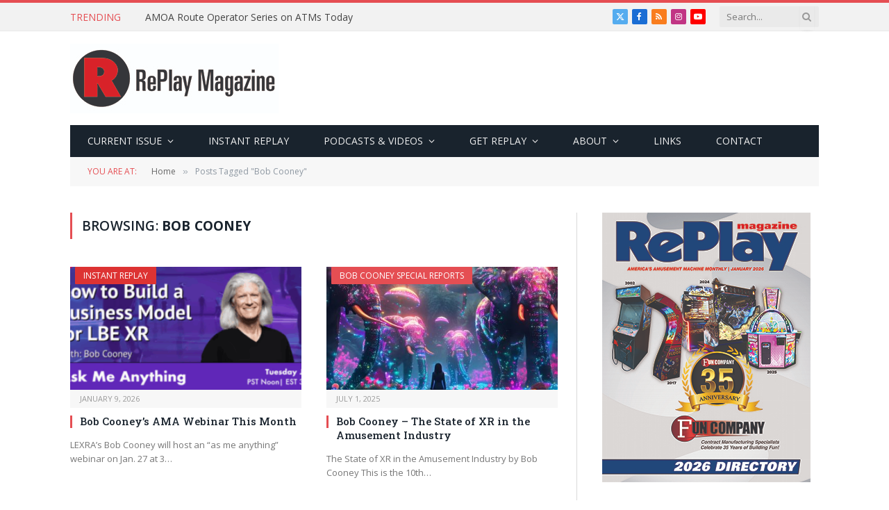

--- FILE ---
content_type: text/html; charset=UTF-8
request_url: https://www.replaymag.com/tag/bob-cooney/
body_size: 20146
content:
<!DOCTYPE html>
<html lang="en-US" class="s-light site-s-light">

<head>

	<meta charset="UTF-8" />
	<meta name="viewport" content="width=device-width, initial-scale=1" />
	<title>Bob Cooney &#8211; RePlay Magazine</title><link rel="preload" as="font" href="https://www.replaymag.com/wp-content/themes/smart-mag/css/icons/fonts/ts-icons.woff2?v3.2" type="font/woff2" crossorigin="anonymous" />
<meta name='robots' content='max-image-preview:large' />
	<style>img:is([sizes="auto" i], [sizes^="auto," i]) { contain-intrinsic-size: 3000px 1500px }</style>
	<link rel='dns-prefetch' href='//fonts.googleapis.com' />
<link rel="alternate" type="application/rss+xml" title="RePlay Magazine &raquo; Feed" href="https://www.replaymag.com/feed/" />
<link rel="alternate" type="application/rss+xml" title="RePlay Magazine &raquo; Comments Feed" href="https://www.replaymag.com/comments/feed/" />
<link rel="alternate" type="application/rss+xml" title="RePlay Magazine &raquo; Bob Cooney Tag Feed" href="https://www.replaymag.com/tag/bob-cooney/feed/" />
		<!-- This site uses the Google Analytics by ExactMetrics plugin v8.11.1 - Using Analytics tracking - https://www.exactmetrics.com/ -->
							<script src="//www.googletagmanager.com/gtag/js?id=G-0002BV9F8L"  data-cfasync="false" data-wpfc-render="false" type="text/javascript" async></script>
			<script data-cfasync="false" data-wpfc-render="false" type="text/javascript">
				var em_version = '8.11.1';
				var em_track_user = true;
				var em_no_track_reason = '';
								var ExactMetricsDefaultLocations = {"page_location":"https:\/\/www.replaymag.com\/tag\/bob-cooney\/","page_referrer":"https:\/\/www.replaymag.com\/tag\/bob-cooney\/?amp=1"};
								ExactMetricsDefaultLocations.page_location = window.location.href;
								if ( typeof ExactMetricsPrivacyGuardFilter === 'function' ) {
					var ExactMetricsLocations = (typeof ExactMetricsExcludeQuery === 'object') ? ExactMetricsPrivacyGuardFilter( ExactMetricsExcludeQuery ) : ExactMetricsPrivacyGuardFilter( ExactMetricsDefaultLocations );
				} else {
					var ExactMetricsLocations = (typeof ExactMetricsExcludeQuery === 'object') ? ExactMetricsExcludeQuery : ExactMetricsDefaultLocations;
				}

								var disableStrs = [
										'ga-disable-G-0002BV9F8L',
									];

				/* Function to detect opted out users */
				function __gtagTrackerIsOptedOut() {
					for (var index = 0; index < disableStrs.length; index++) {
						if (document.cookie.indexOf(disableStrs[index] + '=true') > -1) {
							return true;
						}
					}

					return false;
				}

				/* Disable tracking if the opt-out cookie exists. */
				if (__gtagTrackerIsOptedOut()) {
					for (var index = 0; index < disableStrs.length; index++) {
						window[disableStrs[index]] = true;
					}
				}

				/* Opt-out function */
				function __gtagTrackerOptout() {
					for (var index = 0; index < disableStrs.length; index++) {
						document.cookie = disableStrs[index] + '=true; expires=Thu, 31 Dec 2099 23:59:59 UTC; path=/';
						window[disableStrs[index]] = true;
					}
				}

				if ('undefined' === typeof gaOptout) {
					function gaOptout() {
						__gtagTrackerOptout();
					}
				}
								window.dataLayer = window.dataLayer || [];

				window.ExactMetricsDualTracker = {
					helpers: {},
					trackers: {},
				};
				if (em_track_user) {
					function __gtagDataLayer() {
						dataLayer.push(arguments);
					}

					function __gtagTracker(type, name, parameters) {
						if (!parameters) {
							parameters = {};
						}

						if (parameters.send_to) {
							__gtagDataLayer.apply(null, arguments);
							return;
						}

						if (type === 'event') {
														parameters.send_to = exactmetrics_frontend.v4_id;
							var hookName = name;
							if (typeof parameters['event_category'] !== 'undefined') {
								hookName = parameters['event_category'] + ':' + name;
							}

							if (typeof ExactMetricsDualTracker.trackers[hookName] !== 'undefined') {
								ExactMetricsDualTracker.trackers[hookName](parameters);
							} else {
								__gtagDataLayer('event', name, parameters);
							}
							
						} else {
							__gtagDataLayer.apply(null, arguments);
						}
					}

					__gtagTracker('js', new Date());
					__gtagTracker('set', {
						'developer_id.dNDMyYj': true,
											});
					if ( ExactMetricsLocations.page_location ) {
						__gtagTracker('set', ExactMetricsLocations);
					}
										__gtagTracker('config', 'G-0002BV9F8L', {"use_amp_client_id":"true","forceSSL":"true","link_attribution":"true","page_path":location.pathname + location.search + location.hash} );
										window.gtag = __gtagTracker;										(function () {
						/* https://developers.google.com/analytics/devguides/collection/analyticsjs/ */
						/* ga and __gaTracker compatibility shim. */
						var noopfn = function () {
							return null;
						};
						var newtracker = function () {
							return new Tracker();
						};
						var Tracker = function () {
							return null;
						};
						var p = Tracker.prototype;
						p.get = noopfn;
						p.set = noopfn;
						p.send = function () {
							var args = Array.prototype.slice.call(arguments);
							args.unshift('send');
							__gaTracker.apply(null, args);
						};
						var __gaTracker = function () {
							var len = arguments.length;
							if (len === 0) {
								return;
							}
							var f = arguments[len - 1];
							if (typeof f !== 'object' || f === null || typeof f.hitCallback !== 'function') {
								if ('send' === arguments[0]) {
									var hitConverted, hitObject = false, action;
									if ('event' === arguments[1]) {
										if ('undefined' !== typeof arguments[3]) {
											hitObject = {
												'eventAction': arguments[3],
												'eventCategory': arguments[2],
												'eventLabel': arguments[4],
												'value': arguments[5] ? arguments[5] : 1,
											}
										}
									}
									if ('pageview' === arguments[1]) {
										if ('undefined' !== typeof arguments[2]) {
											hitObject = {
												'eventAction': 'page_view',
												'page_path': arguments[2],
											}
										}
									}
									if (typeof arguments[2] === 'object') {
										hitObject = arguments[2];
									}
									if (typeof arguments[5] === 'object') {
										Object.assign(hitObject, arguments[5]);
									}
									if ('undefined' !== typeof arguments[1].hitType) {
										hitObject = arguments[1];
										if ('pageview' === hitObject.hitType) {
											hitObject.eventAction = 'page_view';
										}
									}
									if (hitObject) {
										action = 'timing' === arguments[1].hitType ? 'timing_complete' : hitObject.eventAction;
										hitConverted = mapArgs(hitObject);
										__gtagTracker('event', action, hitConverted);
									}
								}
								return;
							}

							function mapArgs(args) {
								var arg, hit = {};
								var gaMap = {
									'eventCategory': 'event_category',
									'eventAction': 'event_action',
									'eventLabel': 'event_label',
									'eventValue': 'event_value',
									'nonInteraction': 'non_interaction',
									'timingCategory': 'event_category',
									'timingVar': 'name',
									'timingValue': 'value',
									'timingLabel': 'event_label',
									'page': 'page_path',
									'location': 'page_location',
									'title': 'page_title',
									'referrer' : 'page_referrer',
								};
								for (arg in args) {
																		if (!(!args.hasOwnProperty(arg) || !gaMap.hasOwnProperty(arg))) {
										hit[gaMap[arg]] = args[arg];
									} else {
										hit[arg] = args[arg];
									}
								}
								return hit;
							}

							try {
								f.hitCallback();
							} catch (ex) {
							}
						};
						__gaTracker.create = newtracker;
						__gaTracker.getByName = newtracker;
						__gaTracker.getAll = function () {
							return [];
						};
						__gaTracker.remove = noopfn;
						__gaTracker.loaded = true;
						window['__gaTracker'] = __gaTracker;
					})();
									} else {
										console.log("");
					(function () {
						function __gtagTracker() {
							return null;
						}

						window['__gtagTracker'] = __gtagTracker;
						window['gtag'] = __gtagTracker;
					})();
									}
			</script>
							<!-- / Google Analytics by ExactMetrics -->
		<script type="text/javascript">
/* <![CDATA[ */
window._wpemojiSettings = {"baseUrl":"https:\/\/s.w.org\/images\/core\/emoji\/16.0.1\/72x72\/","ext":".png","svgUrl":"https:\/\/s.w.org\/images\/core\/emoji\/16.0.1\/svg\/","svgExt":".svg","source":{"concatemoji":"https:\/\/www.replaymag.com\/wp-includes\/js\/wp-emoji-release.min.js?ver=6.8.3"}};
/*! This file is auto-generated */
!function(s,n){var o,i,e;function c(e){try{var t={supportTests:e,timestamp:(new Date).valueOf()};sessionStorage.setItem(o,JSON.stringify(t))}catch(e){}}function p(e,t,n){e.clearRect(0,0,e.canvas.width,e.canvas.height),e.fillText(t,0,0);var t=new Uint32Array(e.getImageData(0,0,e.canvas.width,e.canvas.height).data),a=(e.clearRect(0,0,e.canvas.width,e.canvas.height),e.fillText(n,0,0),new Uint32Array(e.getImageData(0,0,e.canvas.width,e.canvas.height).data));return t.every(function(e,t){return e===a[t]})}function u(e,t){e.clearRect(0,0,e.canvas.width,e.canvas.height),e.fillText(t,0,0);for(var n=e.getImageData(16,16,1,1),a=0;a<n.data.length;a++)if(0!==n.data[a])return!1;return!0}function f(e,t,n,a){switch(t){case"flag":return n(e,"\ud83c\udff3\ufe0f\u200d\u26a7\ufe0f","\ud83c\udff3\ufe0f\u200b\u26a7\ufe0f")?!1:!n(e,"\ud83c\udde8\ud83c\uddf6","\ud83c\udde8\u200b\ud83c\uddf6")&&!n(e,"\ud83c\udff4\udb40\udc67\udb40\udc62\udb40\udc65\udb40\udc6e\udb40\udc67\udb40\udc7f","\ud83c\udff4\u200b\udb40\udc67\u200b\udb40\udc62\u200b\udb40\udc65\u200b\udb40\udc6e\u200b\udb40\udc67\u200b\udb40\udc7f");case"emoji":return!a(e,"\ud83e\udedf")}return!1}function g(e,t,n,a){var r="undefined"!=typeof WorkerGlobalScope&&self instanceof WorkerGlobalScope?new OffscreenCanvas(300,150):s.createElement("canvas"),o=r.getContext("2d",{willReadFrequently:!0}),i=(o.textBaseline="top",o.font="600 32px Arial",{});return e.forEach(function(e){i[e]=t(o,e,n,a)}),i}function t(e){var t=s.createElement("script");t.src=e,t.defer=!0,s.head.appendChild(t)}"undefined"!=typeof Promise&&(o="wpEmojiSettingsSupports",i=["flag","emoji"],n.supports={everything:!0,everythingExceptFlag:!0},e=new Promise(function(e){s.addEventListener("DOMContentLoaded",e,{once:!0})}),new Promise(function(t){var n=function(){try{var e=JSON.parse(sessionStorage.getItem(o));if("object"==typeof e&&"number"==typeof e.timestamp&&(new Date).valueOf()<e.timestamp+604800&&"object"==typeof e.supportTests)return e.supportTests}catch(e){}return null}();if(!n){if("undefined"!=typeof Worker&&"undefined"!=typeof OffscreenCanvas&&"undefined"!=typeof URL&&URL.createObjectURL&&"undefined"!=typeof Blob)try{var e="postMessage("+g.toString()+"("+[JSON.stringify(i),f.toString(),p.toString(),u.toString()].join(",")+"));",a=new Blob([e],{type:"text/javascript"}),r=new Worker(URL.createObjectURL(a),{name:"wpTestEmojiSupports"});return void(r.onmessage=function(e){c(n=e.data),r.terminate(),t(n)})}catch(e){}c(n=g(i,f,p,u))}t(n)}).then(function(e){for(var t in e)n.supports[t]=e[t],n.supports.everything=n.supports.everything&&n.supports[t],"flag"!==t&&(n.supports.everythingExceptFlag=n.supports.everythingExceptFlag&&n.supports[t]);n.supports.everythingExceptFlag=n.supports.everythingExceptFlag&&!n.supports.flag,n.DOMReady=!1,n.readyCallback=function(){n.DOMReady=!0}}).then(function(){return e}).then(function(){var e;n.supports.everything||(n.readyCallback(),(e=n.source||{}).concatemoji?t(e.concatemoji):e.wpemoji&&e.twemoji&&(t(e.twemoji),t(e.wpemoji)))}))}((window,document),window._wpemojiSettings);
/* ]]> */
</script>
<style id='wp-emoji-styles-inline-css' type='text/css'>

	img.wp-smiley, img.emoji {
		display: inline !important;
		border: none !important;
		box-shadow: none !important;
		height: 1em !important;
		width: 1em !important;
		margin: 0 0.07em !important;
		vertical-align: -0.1em !important;
		background: none !important;
		padding: 0 !important;
	}
</style>
<link rel='stylesheet' id='wp-block-library-css' href='https://www.replaymag.com/wp-includes/css/dist/block-library/style.min.css?ver=6.8.3' type='text/css' media='all' />
<style id='classic-theme-styles-inline-css' type='text/css'>
/*! This file is auto-generated */
.wp-block-button__link{color:#fff;background-color:#32373c;border-radius:9999px;box-shadow:none;text-decoration:none;padding:calc(.667em + 2px) calc(1.333em + 2px);font-size:1.125em}.wp-block-file__button{background:#32373c;color:#fff;text-decoration:none}
</style>
<style id='global-styles-inline-css' type='text/css'>
:root{--wp--preset--aspect-ratio--square: 1;--wp--preset--aspect-ratio--4-3: 4/3;--wp--preset--aspect-ratio--3-4: 3/4;--wp--preset--aspect-ratio--3-2: 3/2;--wp--preset--aspect-ratio--2-3: 2/3;--wp--preset--aspect-ratio--16-9: 16/9;--wp--preset--aspect-ratio--9-16: 9/16;--wp--preset--color--black: #000000;--wp--preset--color--cyan-bluish-gray: #abb8c3;--wp--preset--color--white: #ffffff;--wp--preset--color--pale-pink: #f78da7;--wp--preset--color--vivid-red: #cf2e2e;--wp--preset--color--luminous-vivid-orange: #ff6900;--wp--preset--color--luminous-vivid-amber: #fcb900;--wp--preset--color--light-green-cyan: #7bdcb5;--wp--preset--color--vivid-green-cyan: #00d084;--wp--preset--color--pale-cyan-blue: #8ed1fc;--wp--preset--color--vivid-cyan-blue: #0693e3;--wp--preset--color--vivid-purple: #9b51e0;--wp--preset--gradient--vivid-cyan-blue-to-vivid-purple: linear-gradient(135deg,rgba(6,147,227,1) 0%,rgb(155,81,224) 100%);--wp--preset--gradient--light-green-cyan-to-vivid-green-cyan: linear-gradient(135deg,rgb(122,220,180) 0%,rgb(0,208,130) 100%);--wp--preset--gradient--luminous-vivid-amber-to-luminous-vivid-orange: linear-gradient(135deg,rgba(252,185,0,1) 0%,rgba(255,105,0,1) 100%);--wp--preset--gradient--luminous-vivid-orange-to-vivid-red: linear-gradient(135deg,rgba(255,105,0,1) 0%,rgb(207,46,46) 100%);--wp--preset--gradient--very-light-gray-to-cyan-bluish-gray: linear-gradient(135deg,rgb(238,238,238) 0%,rgb(169,184,195) 100%);--wp--preset--gradient--cool-to-warm-spectrum: linear-gradient(135deg,rgb(74,234,220) 0%,rgb(151,120,209) 20%,rgb(207,42,186) 40%,rgb(238,44,130) 60%,rgb(251,105,98) 80%,rgb(254,248,76) 100%);--wp--preset--gradient--blush-light-purple: linear-gradient(135deg,rgb(255,206,236) 0%,rgb(152,150,240) 100%);--wp--preset--gradient--blush-bordeaux: linear-gradient(135deg,rgb(254,205,165) 0%,rgb(254,45,45) 50%,rgb(107,0,62) 100%);--wp--preset--gradient--luminous-dusk: linear-gradient(135deg,rgb(255,203,112) 0%,rgb(199,81,192) 50%,rgb(65,88,208) 100%);--wp--preset--gradient--pale-ocean: linear-gradient(135deg,rgb(255,245,203) 0%,rgb(182,227,212) 50%,rgb(51,167,181) 100%);--wp--preset--gradient--electric-grass: linear-gradient(135deg,rgb(202,248,128) 0%,rgb(113,206,126) 100%);--wp--preset--gradient--midnight: linear-gradient(135deg,rgb(2,3,129) 0%,rgb(40,116,252) 100%);--wp--preset--font-size--small: 13px;--wp--preset--font-size--medium: 20px;--wp--preset--font-size--large: 36px;--wp--preset--font-size--x-large: 42px;--wp--preset--spacing--20: 0.44rem;--wp--preset--spacing--30: 0.67rem;--wp--preset--spacing--40: 1rem;--wp--preset--spacing--50: 1.5rem;--wp--preset--spacing--60: 2.25rem;--wp--preset--spacing--70: 3.38rem;--wp--preset--spacing--80: 5.06rem;--wp--preset--shadow--natural: 6px 6px 9px rgba(0, 0, 0, 0.2);--wp--preset--shadow--deep: 12px 12px 50px rgba(0, 0, 0, 0.4);--wp--preset--shadow--sharp: 6px 6px 0px rgba(0, 0, 0, 0.2);--wp--preset--shadow--outlined: 6px 6px 0px -3px rgba(255, 255, 255, 1), 6px 6px rgba(0, 0, 0, 1);--wp--preset--shadow--crisp: 6px 6px 0px rgba(0, 0, 0, 1);}:where(.is-layout-flex){gap: 0.5em;}:where(.is-layout-grid){gap: 0.5em;}body .is-layout-flex{display: flex;}.is-layout-flex{flex-wrap: wrap;align-items: center;}.is-layout-flex > :is(*, div){margin: 0;}body .is-layout-grid{display: grid;}.is-layout-grid > :is(*, div){margin: 0;}:where(.wp-block-columns.is-layout-flex){gap: 2em;}:where(.wp-block-columns.is-layout-grid){gap: 2em;}:where(.wp-block-post-template.is-layout-flex){gap: 1.25em;}:where(.wp-block-post-template.is-layout-grid){gap: 1.25em;}.has-black-color{color: var(--wp--preset--color--black) !important;}.has-cyan-bluish-gray-color{color: var(--wp--preset--color--cyan-bluish-gray) !important;}.has-white-color{color: var(--wp--preset--color--white) !important;}.has-pale-pink-color{color: var(--wp--preset--color--pale-pink) !important;}.has-vivid-red-color{color: var(--wp--preset--color--vivid-red) !important;}.has-luminous-vivid-orange-color{color: var(--wp--preset--color--luminous-vivid-orange) !important;}.has-luminous-vivid-amber-color{color: var(--wp--preset--color--luminous-vivid-amber) !important;}.has-light-green-cyan-color{color: var(--wp--preset--color--light-green-cyan) !important;}.has-vivid-green-cyan-color{color: var(--wp--preset--color--vivid-green-cyan) !important;}.has-pale-cyan-blue-color{color: var(--wp--preset--color--pale-cyan-blue) !important;}.has-vivid-cyan-blue-color{color: var(--wp--preset--color--vivid-cyan-blue) !important;}.has-vivid-purple-color{color: var(--wp--preset--color--vivid-purple) !important;}.has-black-background-color{background-color: var(--wp--preset--color--black) !important;}.has-cyan-bluish-gray-background-color{background-color: var(--wp--preset--color--cyan-bluish-gray) !important;}.has-white-background-color{background-color: var(--wp--preset--color--white) !important;}.has-pale-pink-background-color{background-color: var(--wp--preset--color--pale-pink) !important;}.has-vivid-red-background-color{background-color: var(--wp--preset--color--vivid-red) !important;}.has-luminous-vivid-orange-background-color{background-color: var(--wp--preset--color--luminous-vivid-orange) !important;}.has-luminous-vivid-amber-background-color{background-color: var(--wp--preset--color--luminous-vivid-amber) !important;}.has-light-green-cyan-background-color{background-color: var(--wp--preset--color--light-green-cyan) !important;}.has-vivid-green-cyan-background-color{background-color: var(--wp--preset--color--vivid-green-cyan) !important;}.has-pale-cyan-blue-background-color{background-color: var(--wp--preset--color--pale-cyan-blue) !important;}.has-vivid-cyan-blue-background-color{background-color: var(--wp--preset--color--vivid-cyan-blue) !important;}.has-vivid-purple-background-color{background-color: var(--wp--preset--color--vivid-purple) !important;}.has-black-border-color{border-color: var(--wp--preset--color--black) !important;}.has-cyan-bluish-gray-border-color{border-color: var(--wp--preset--color--cyan-bluish-gray) !important;}.has-white-border-color{border-color: var(--wp--preset--color--white) !important;}.has-pale-pink-border-color{border-color: var(--wp--preset--color--pale-pink) !important;}.has-vivid-red-border-color{border-color: var(--wp--preset--color--vivid-red) !important;}.has-luminous-vivid-orange-border-color{border-color: var(--wp--preset--color--luminous-vivid-orange) !important;}.has-luminous-vivid-amber-border-color{border-color: var(--wp--preset--color--luminous-vivid-amber) !important;}.has-light-green-cyan-border-color{border-color: var(--wp--preset--color--light-green-cyan) !important;}.has-vivid-green-cyan-border-color{border-color: var(--wp--preset--color--vivid-green-cyan) !important;}.has-pale-cyan-blue-border-color{border-color: var(--wp--preset--color--pale-cyan-blue) !important;}.has-vivid-cyan-blue-border-color{border-color: var(--wp--preset--color--vivid-cyan-blue) !important;}.has-vivid-purple-border-color{border-color: var(--wp--preset--color--vivid-purple) !important;}.has-vivid-cyan-blue-to-vivid-purple-gradient-background{background: var(--wp--preset--gradient--vivid-cyan-blue-to-vivid-purple) !important;}.has-light-green-cyan-to-vivid-green-cyan-gradient-background{background: var(--wp--preset--gradient--light-green-cyan-to-vivid-green-cyan) !important;}.has-luminous-vivid-amber-to-luminous-vivid-orange-gradient-background{background: var(--wp--preset--gradient--luminous-vivid-amber-to-luminous-vivid-orange) !important;}.has-luminous-vivid-orange-to-vivid-red-gradient-background{background: var(--wp--preset--gradient--luminous-vivid-orange-to-vivid-red) !important;}.has-very-light-gray-to-cyan-bluish-gray-gradient-background{background: var(--wp--preset--gradient--very-light-gray-to-cyan-bluish-gray) !important;}.has-cool-to-warm-spectrum-gradient-background{background: var(--wp--preset--gradient--cool-to-warm-spectrum) !important;}.has-blush-light-purple-gradient-background{background: var(--wp--preset--gradient--blush-light-purple) !important;}.has-blush-bordeaux-gradient-background{background: var(--wp--preset--gradient--blush-bordeaux) !important;}.has-luminous-dusk-gradient-background{background: var(--wp--preset--gradient--luminous-dusk) !important;}.has-pale-ocean-gradient-background{background: var(--wp--preset--gradient--pale-ocean) !important;}.has-electric-grass-gradient-background{background: var(--wp--preset--gradient--electric-grass) !important;}.has-midnight-gradient-background{background: var(--wp--preset--gradient--midnight) !important;}.has-small-font-size{font-size: var(--wp--preset--font-size--small) !important;}.has-medium-font-size{font-size: var(--wp--preset--font-size--medium) !important;}.has-large-font-size{font-size: var(--wp--preset--font-size--large) !important;}.has-x-large-font-size{font-size: var(--wp--preset--font-size--x-large) !important;}
:where(.wp-block-post-template.is-layout-flex){gap: 1.25em;}:where(.wp-block-post-template.is-layout-grid){gap: 1.25em;}
:where(.wp-block-columns.is-layout-flex){gap: 2em;}:where(.wp-block-columns.is-layout-grid){gap: 2em;}
:root :where(.wp-block-pullquote){font-size: 1.5em;line-height: 1.6;}
</style>
<link rel='stylesheet' id='smartmag-core-css' href='https://www.replaymag.com/wp-content/themes/smart-mag/style.css?ver=10.3.0' type='text/css' media='all' />
<link crossorigin="anonymous" rel='stylesheet' id='smartmag-fonts-css' href='https://fonts.googleapis.com/css?family=Open+Sans%3A400%2C400i%2C600%2C700%7CRoboto+Slab%3A400%2C500' type='text/css' media='all' />
<link rel='stylesheet' id='smartmag-magnific-popup-css' href='https://www.replaymag.com/wp-content/themes/smart-mag/css/lightbox.css?ver=10.3.0' type='text/css' media='all' />
<link rel='stylesheet' id='font-awesome4-css' href='https://www.replaymag.com/wp-content/themes/smart-mag/css/fontawesome/css/font-awesome.min.css?ver=10.3.0' type='text/css' media='all' />
<link rel='stylesheet' id='smartmag-icons-css' href='https://www.replaymag.com/wp-content/themes/smart-mag/css/icons/icons.css?ver=10.3.0' type='text/css' media='all' />
<link rel='stylesheet' id='smartmag-skin-css' href='https://www.replaymag.com/wp-content/themes/smart-mag/css/skin-classic.css?ver=10.3.0' type='text/css' media='all' />
<style id='smartmag-skin-inline-css' type='text/css'>
:root { --c-main: #e54e53;
--c-main-rgb: 229,78,83;
--main-width: 1078px; }
.smart-head-mobile .smart-head-mid { border-top-width: 3px; }
.loop-grid .ratio-is-custom { padding-bottom: calc(100% / 1.88); }
.loop-list .ratio-is-custom { padding-bottom: calc(100% / 1.88); }
.list-post { --list-p-media-width: 40%; --list-p-media-max-width: 85%; }
.list-post .media:not(i) { --list-p-media-max-width: 40%; }
.loop-small .ratio-is-custom { padding-bottom: calc(100% / 1.149); }
.loop-small .media:not(i) { max-width: 75px; }
.single .featured .ratio-is-custom { padding-bottom: calc(100% / 2); }


.term-color-106 { --c-main: #dd3333; }
.navigation .menu-cat-106 { --c-term: #dd3333; }


.term-color-3 { --c-main: #32742c; }
.navigation .menu-cat-3 { --c-term: #32742c; }

</style>
<link rel='stylesheet' id='smartmag-legacy-sc-css' href='https://www.replaymag.com/wp-content/themes/smart-mag/css/legacy-shortcodes.css?ver=10.3.0' type='text/css' media='all' />
<script type="text/javascript" id="smartmag-lazy-inline-js-after">
/* <![CDATA[ */
/**
 * @copyright ThemeSphere
 * @preserve
 */
var BunyadLazy={};BunyadLazy.load=function(){function a(e,n){var t={};e.dataset.bgset&&e.dataset.sizes?(t.sizes=e.dataset.sizes,t.srcset=e.dataset.bgset):t.src=e.dataset.bgsrc,function(t){var a=t.dataset.ratio;if(0<a){const e=t.parentElement;if(e.classList.contains("media-ratio")){const n=e.style;n.getPropertyValue("--a-ratio")||(n.paddingBottom=100/a+"%")}}}(e);var a,o=document.createElement("img");for(a in o.onload=function(){var t="url('"+(o.currentSrc||o.src)+"')",a=e.style;a.backgroundImage!==t&&requestAnimationFrame(()=>{a.backgroundImage=t,n&&n()}),o.onload=null,o.onerror=null,o=null},o.onerror=o.onload,t)o.setAttribute(a,t[a]);o&&o.complete&&0<o.naturalWidth&&o.onload&&o.onload()}function e(t){t.dataset.loaded||a(t,()=>{document.dispatchEvent(new Event("lazyloaded")),t.dataset.loaded=1})}function n(t){"complete"===document.readyState?t():window.addEventListener("load",t)}return{initEarly:function(){var t,a=()=>{document.querySelectorAll(".img.bg-cover:not(.lazyload)").forEach(e)};"complete"!==document.readyState?(t=setInterval(a,150),n(()=>{a(),clearInterval(t)})):a()},callOnLoad:n,initBgImages:function(t){t&&n(()=>{document.querySelectorAll(".img.bg-cover").forEach(e)})},bgLoad:a}}(),BunyadLazy.load.initEarly();
/* ]]> */
</script>
<script type="text/javascript" src="https://www.replaymag.com/wp-content/plugins/exactmetrics-premium/assets/js/frontend-gtag.min.js?ver=8.11.1" id="exactmetrics-frontend-script-js" async="async" data-wp-strategy="async"></script>
<script data-cfasync="false" data-wpfc-render="false" type="text/javascript" id='exactmetrics-frontend-script-js-extra'>/* <![CDATA[ */
var exactmetrics_frontend = {"js_events_tracking":"true","download_extensions":"zip,mp3,mpeg,pdf,docx,pptx,xlsx,rar","inbound_paths":"[{\"path\":\"\\\/go\\\/\",\"label\":\"affiliate\"},{\"path\":\"\\\/recommend\\\/\",\"label\":\"affiliate\"},{\"path\":\"\\\/out\\\/\",\"label\":\"Affiliate\"}]","home_url":"https:\/\/www.replaymag.com","hash_tracking":"true","v4_id":"G-0002BV9F8L"};/* ]]> */
</script>
<script type="text/javascript" src="https://www.replaymag.com/wp-includes/js/jquery/jquery.min.js?ver=3.7.1" id="jquery-core-js"></script>
<script type="text/javascript" src="https://www.replaymag.com/wp-includes/js/jquery/jquery-migrate.min.js?ver=3.4.1" id="jquery-migrate-js"></script>
<script type="text/javascript" src="//www.replaymag.com/wp-content/plugins/revslider/sr6/assets/js/rbtools.min.js?ver=6.7.40" async id="tp-tools-js"></script>
<script type="text/javascript" src="//www.replaymag.com/wp-content/plugins/revslider/sr6/assets/js/rs6.min.js?ver=6.7.40" async id="revmin-js"></script>
<script type="text/javascript" src="https://www.replaymag.com/wp-content/plugins/wp-retina-2x/app/picturefill.min.js?ver=1765892399" id="wr2x-picturefill-js-js"></script>
<script type="text/javascript" id="smartmag-theme-js-extra">
/* <![CDATA[ */
var Bunyad = {"ajaxurl":"https:\/\/www.replaymag.com\/wp-admin\/admin-ajax.php"};
/* ]]> */
</script>
<script type="text/javascript" src="https://www.replaymag.com/wp-content/themes/smart-mag/js/theme.js?ver=10.3.0" id="smartmag-theme-js"></script>
<script type="text/javascript" src="https://www.replaymag.com/wp-content/themes/smart-mag/js/legacy-shortcodes.js?ver=10.3.0" id="smartmag-legacy-sc-js"></script>
<link rel="https://api.w.org/" href="https://www.replaymag.com/wp-json/" /><link rel="alternate" title="JSON" type="application/json" href="https://www.replaymag.com/wp-json/wp/v2/tags/1903" /><link rel="EditURI" type="application/rsd+xml" title="RSD" href="https://www.replaymag.com/xmlrpc.php?rsd" />
<script>
jQuery.browser = {};
(function () {
    jQuery.browser.msie = false;
    jQuery.browser.version = 0;
    if (navigator.userAgent.match(/MSIE ([0-9]+)\./)) {
        jQuery.browser.msie = true;
        jQuery.browser.version = RegExp.$1;
    }
})();

</script>
		<script>
		var BunyadSchemeKey = 'bunyad-scheme';
		(() => {
			const d = document.documentElement;
			const c = d.classList;
			var scheme = localStorage.getItem(BunyadSchemeKey);
			
			if (scheme) {
				d.dataset.origClass = c;
				scheme === 'dark' ? c.remove('s-light', 'site-s-light') : c.remove('s-dark', 'site-s-dark');
				c.add('site-s-' + scheme, 's-' + scheme);
			}
		})();
		</script>
		<meta name="generator" content="Elementor 3.34.1; features: e_font_icon_svg, additional_custom_breakpoints; settings: css_print_method-external, google_font-enabled, font_display-swap">
			<style>
				.e-con.e-parent:nth-of-type(n+4):not(.e-lazyloaded):not(.e-no-lazyload),
				.e-con.e-parent:nth-of-type(n+4):not(.e-lazyloaded):not(.e-no-lazyload) * {
					background-image: none !important;
				}
				@media screen and (max-height: 1024px) {
					.e-con.e-parent:nth-of-type(n+3):not(.e-lazyloaded):not(.e-no-lazyload),
					.e-con.e-parent:nth-of-type(n+3):not(.e-lazyloaded):not(.e-no-lazyload) * {
						background-image: none !important;
					}
				}
				@media screen and (max-height: 640px) {
					.e-con.e-parent:nth-of-type(n+2):not(.e-lazyloaded):not(.e-no-lazyload),
					.e-con.e-parent:nth-of-type(n+2):not(.e-lazyloaded):not(.e-no-lazyload) * {
						background-image: none !important;
					}
				}
			</style>
			<!-- There is no amphtml version available for this URL. --><meta name="generator" content="Powered by Slider Revolution 6.7.40 - responsive, Mobile-Friendly Slider Plugin for WordPress with comfortable drag and drop interface." />
<link rel="icon" href="https://www.replaymag.com/wp-content/uploads/2016/02/cropped-RePlayLogoForTopOfHomePage-32x32.jpg" sizes="32x32" />
<link rel="icon" href="https://www.replaymag.com/wp-content/uploads/2016/02/cropped-RePlayLogoForTopOfHomePage-192x192.jpg" sizes="192x192" />
<link rel="apple-touch-icon" href="https://www.replaymag.com/wp-content/uploads/2016/02/cropped-RePlayLogoForTopOfHomePage-180x180.jpg" />
<meta name="msapplication-TileImage" content="https://www.replaymag.com/wp-content/uploads/2016/02/cropped-RePlayLogoForTopOfHomePage-270x270.jpg" />
<script>function setREVStartSize(e){
			//window.requestAnimationFrame(function() {
				window.RSIW = window.RSIW===undefined ? window.innerWidth : window.RSIW;
				window.RSIH = window.RSIH===undefined ? window.innerHeight : window.RSIH;
				try {
					var pw = document.getElementById(e.c).parentNode.offsetWidth,
						newh;
					pw = pw===0 || isNaN(pw) || (e.l=="fullwidth" || e.layout=="fullwidth") ? window.RSIW : pw;
					e.tabw = e.tabw===undefined ? 0 : parseInt(e.tabw);
					e.thumbw = e.thumbw===undefined ? 0 : parseInt(e.thumbw);
					e.tabh = e.tabh===undefined ? 0 : parseInt(e.tabh);
					e.thumbh = e.thumbh===undefined ? 0 : parseInt(e.thumbh);
					e.tabhide = e.tabhide===undefined ? 0 : parseInt(e.tabhide);
					e.thumbhide = e.thumbhide===undefined ? 0 : parseInt(e.thumbhide);
					e.mh = e.mh===undefined || e.mh=="" || e.mh==="auto" ? 0 : parseInt(e.mh,0);
					if(e.layout==="fullscreen" || e.l==="fullscreen")
						newh = Math.max(e.mh,window.RSIH);
					else{
						e.gw = Array.isArray(e.gw) ? e.gw : [e.gw];
						for (var i in e.rl) if (e.gw[i]===undefined || e.gw[i]===0) e.gw[i] = e.gw[i-1];
						e.gh = e.el===undefined || e.el==="" || (Array.isArray(e.el) && e.el.length==0)? e.gh : e.el;
						e.gh = Array.isArray(e.gh) ? e.gh : [e.gh];
						for (var i in e.rl) if (e.gh[i]===undefined || e.gh[i]===0) e.gh[i] = e.gh[i-1];
											
						var nl = new Array(e.rl.length),
							ix = 0,
							sl;
						e.tabw = e.tabhide>=pw ? 0 : e.tabw;
						e.thumbw = e.thumbhide>=pw ? 0 : e.thumbw;
						e.tabh = e.tabhide>=pw ? 0 : e.tabh;
						e.thumbh = e.thumbhide>=pw ? 0 : e.thumbh;
						for (var i in e.rl) nl[i] = e.rl[i]<window.RSIW ? 0 : e.rl[i];
						sl = nl[0];
						for (var i in nl) if (sl>nl[i] && nl[i]>0) { sl = nl[i]; ix=i;}
						var m = pw>(e.gw[ix]+e.tabw+e.thumbw) ? 1 : (pw-(e.tabw+e.thumbw)) / (e.gw[ix]);
						newh =  (e.gh[ix] * m) + (e.tabh + e.thumbh);
					}
					var el = document.getElementById(e.c);
					if (el!==null && el) el.style.height = newh+"px";
					el = document.getElementById(e.c+"_wrapper");
					if (el!==null && el) {
						el.style.height = newh+"px";
						el.style.display = "block";
					}
				} catch(e){
					console.log("Failure at Presize of Slider:" + e)
				}
			//});
		  };</script>
		<style type="text/css" id="wp-custom-css">
			body.boxed {

background-repeat: no-repeat;
background-attachment: fixed;
background-position: center center;
-webkit-background-size: cover; -moz-background-size: cover;-o-background-size: cover; 
background-size: cover;
background-image: url('http://theme-sphere.com/smart-mag/wp-content/uploads/2014/01/5-4yas-4415263267_3c62eecb99_o.jpg');

}

/* Feedwire, hide replay logo text in footer below logo*/
.inner .logo-text {
	display:none;
}

.ctct-form-defaults {
	padding:0 !important;
}

div.ctct-form-embed form.ctct-form-custom button.ctct-form-button {
	padding:0px;
}		</style>
		

	<!-- Begin Constant Contact Active Forms -->
<script> var _ctct_m = "517aeec581fa505900f2051a3bdf84fd"; </script>
<script id="signupScript" src="//static.ctctcdn.com/js/signup-form-widget/current/signup-form-widget.min.js" async defer></script>
<!-- End Constant Contact Active Forms -->

</head>

<body class="archive tag tag-bob-cooney tag-1903 wp-theme-smart-mag right-sidebar has-lb has-lb-sm ts-img-hov-fade has-sb-sep layout-normal elementor-default elementor-kit-26701">



<div class="main-wrap">

	
<div class="off-canvas-backdrop"></div>
<div class="mobile-menu-container off-canvas s-dark hide-menu-lg" id="off-canvas">

	<div class="off-canvas-head">
		<a href="#" class="close">
			<span class="visuallyhidden">Close Menu</span>
			<i class="tsi tsi-times"></i>
		</a>

		<div class="ts-logo">
					</div>
	</div>

	<div class="off-canvas-content">

		
			<ul id="menu-menu-bar" class="mobile-menu"><li id="menu-item-2700" class="menu-item menu-item-type-taxonomy menu-item-object-category menu-item-has-children menu-item-2700"><a href="https://www.replaymag.com/category/currentissue/">CURRENT ISSUE</a>
<ul class="sub-menu">
	<li id="menu-item-2159" class="menu-item menu-item-type-taxonomy menu-item-object-category menu-item-2159"><a href="https://www.replaymag.com/category/currentissue/cover-story/">Cover Story</a></li>
	<li id="menu-item-9607" class="menu-item menu-item-type-taxonomy menu-item-object-category menu-item-9607"><a href="https://www.replaymag.com/category/currentissue/company-profiles/">Profiles &#8211; Companies, Products &amp; People</a></li>
	<li id="menu-item-2164" class="menu-item menu-item-type-taxonomy menu-item-object-category menu-item-2164"><a href="https://www.replaymag.com/category/currentissue/spotlight-special/">Spotlight Feature</a></li>
	<li id="menu-item-9384" class="menu-item menu-item-type-taxonomy menu-item-object-category menu-item-9384"><a href="https://www.replaymag.com/category/currentissue/vr-spotlight/">VR Spotlight</a></li>
	<li id="menu-item-2163" class="menu-item menu-item-type-taxonomy menu-item-object-category menu-item-2163"><a href="https://www.replaymag.com/category/currentissue/favorites-special-reports/">Favorites &amp; Special Reports</a></li>
	<li id="menu-item-2391" class="menu-item menu-item-type-taxonomy menu-item-object-category menu-item-2391"><a href="https://www.replaymag.com/category/currentissue/bob-cooney-guest-essay/">Bob Cooney Special Reports</a></li>
	<li id="menu-item-2162" class="menu-item menu-item-type-taxonomy menu-item-object-category menu-item-2162"><a href="https://www.replaymag.com/category/currentissue/editorial/">Editorial</a></li>
	<li id="menu-item-2161" class="menu-item menu-item-type-taxonomy menu-item-object-category menu-item-2161"><a href="https://www.replaymag.com/category/currentissue/datebook/">Datebook</a></li>
	<li id="menu-item-2395" class="menu-item menu-item-type-taxonomy menu-item-object-category menu-item-has-children menu-item-2395"><a href="https://www.replaymag.com/category/currentissue/columns/">Columns</a>
	<ul class="sub-menu">
		<li id="menu-item-2167" class="menu-item menu-item-type-taxonomy menu-item-object-category menu-item-2167"><a href="https://www.replaymag.com/category/currentissue/hail-to-the-chief/">Q&amp;A with AMOA</a></li>
		<li id="menu-item-2228" class="menu-item menu-item-type-taxonomy menu-item-object-category menu-item-2228"><a href="https://www.replaymag.com/category/currentissue/aama-on-the-record/">Q&amp;A with AAMA</a></li>
		<li id="menu-item-2393" class="menu-item menu-item-type-taxonomy menu-item-object-category menu-item-2393"><a href="https://www.replaymag.com/category/currentissue/now-trending/">NOW TRENDING by Howard McAuliffe &amp; Nick DiMatteo</a></li>
		<li id="menu-item-2392" class="menu-item menu-item-type-taxonomy menu-item-object-category menu-item-2392"><a href="https://www.replaymag.com/category/currentissue/george-mcauliffe-gameroom-guru/">George McAuliffe&#8217;s GAMEROOM GURU</a></li>
		<li id="menu-item-2390" class="menu-item menu-item-type-taxonomy menu-item-object-category menu-item-2390"><a href="https://www.replaymag.com/category/currentissue/endgame/">Adam Pratt&#8217;s ENDGAME</a></li>
		<li id="menu-item-2229" class="menu-item menu-item-type-taxonomy menu-item-object-category menu-item-2229"><a href="https://www.replaymag.com/category/currentissue/jersey-jack/">Jack Guarnieri&#8217;s JERSEY JACK</a></li>
		<li id="menu-item-2230" class="menu-item menu-item-type-taxonomy menu-item-object-category menu-item-2230"><a href="https://www.replaymag.com/category/currentissue/party-professor/">Beth Standlee&#8217;s PARTY PROFESSOR</a></li>
		<li id="menu-item-27033" class="menu-item menu-item-type-taxonomy menu-item-object-category menu-item-27033"><a href="https://www.replaymag.com/category/currentissue/novaks-notes-with-clint-novak/">NOVAK&#8217;S NOTES by Clint Novak</a></li>
		<li id="menu-item-23144" class="menu-item menu-item-type-taxonomy menu-item-object-category menu-item-23144"><a href="https://www.replaymag.com/category/currentissue/fun-across-america/">FUN ACROSS AMERICA</a></li>
		<li id="menu-item-2166" class="menu-item menu-item-type-taxonomy menu-item-object-category menu-item-2166"><a href="https://www.replaymag.com/category/currentissue/frank-talk/">Frank Seninsky&#8217;s FRANK TALK</a></li>
		<li id="menu-item-2394" class="menu-item menu-item-type-taxonomy menu-item-object-category menu-item-2394"><a href="https://www.replaymag.com/category/currentissue/tom-fricke-redemption-and-the-law/">Tom Fricke&#8217;s REDEMPTION &amp; THE LAW</a></li>
		<li id="menu-item-2558" class="menu-item menu-item-type-taxonomy menu-item-object-category menu-item-2558"><a href="https://www.replaymag.com/category/currentissue/randy-white-guest-essays/">Randy White GUEST ESSAY</a></li>
	</ul>
</li>
</ul>
</li>
<li id="menu-item-2701" class="menu-item menu-item-type-taxonomy menu-item-object-category menu-item-2701"><a href="https://www.replaymag.com/category/instant-replay-news/">INSTANT REPLAY</a></li>
<li id="menu-item-6103" class="menu-item menu-item-type-taxonomy menu-item-object-category menu-item-has-children menu-item-6103"><a href="https://www.replaymag.com/category/podcasts-videos/">PODCASTS &#038; VIDEOS</a>
<ul class="sub-menu">
	<li id="menu-item-26986" class="menu-item menu-item-type-taxonomy menu-item-object-category menu-item-26986"><a href="https://www.replaymag.com/category/podcasts-videos/the-replay-podcast/">The RePlay Podcast</a></li>
	<li id="menu-item-5090" class="menu-item menu-item-type-taxonomy menu-item-object-category menu-item-5090"><a href="https://www.replaymag.com/category/podcasts-videos/machines-myths-legends/">Machines, Myths &amp; Legends</a></li>
	<li id="menu-item-26985" class="menu-item menu-item-type-taxonomy menu-item-object-category menu-item-26985"><a href="https://www.replaymag.com/category/podcasts-videos/podcasts/">Older Audio/Video Archive</a></li>
</ul>
</li>
<li id="menu-item-2211" class="menu-item menu-item-type-post_type menu-item-object-page menu-item-has-children menu-item-2211"><a href="https://www.replaymag.com/get-replay/">GET REPLAY</a>
<ul class="sub-menu">
	<li id="menu-item-2213" class="menu-item menu-item-type-post_type menu-item-object-page menu-item-2213"><a href="https://www.replaymag.com/get-replay/subscriptions/">Subscriptions</a></li>
	<li id="menu-item-2212" class="menu-item menu-item-type-post_type menu-item-object-page menu-item-2212"><a href="https://www.replaymag.com/get-replay/sample-copies/">Sample Copies</a></li>
	<li id="menu-item-2216" class="menu-item menu-item-type-post_type menu-item-object-page menu-item-2216"><a href="https://www.replaymag.com/back-issues/order/">Order Back Issues</a></li>
	<li id="menu-item-2215" class="menu-item menu-item-type-post_type menu-item-object-page menu-item-2215"><a href="https://www.replaymag.com/back-issues/index/">Index</a></li>
</ul>
</li>
<li id="menu-item-2217" class="menu-item menu-item-type-post_type menu-item-object-page menu-item-has-children menu-item-2217"><a href="https://www.replaymag.com/about-replay/">ABOUT</a>
<ul class="sub-menu">
	<li id="menu-item-2219" class="menu-item menu-item-type-post_type menu-item-object-page menu-item-2219"><a href="https://www.replaymag.com/about-replay/about-replay-magazine/">About RePlay Magazine</a></li>
	<li id="menu-item-2218" class="menu-item menu-item-type-post_type menu-item-object-page menu-item-2218"><a href="https://www.replaymag.com/about-replay/meet-the-team/">Meet the Team</a></li>
	<li id="menu-item-10605" class="menu-item menu-item-type-post_type menu-item-object-page menu-item-10605"><a href="https://www.replaymag.com/cookie-policy/">Cookie Policy</a></li>
</ul>
</li>
<li id="menu-item-2220" class="menu-item menu-item-type-post_type menu-item-object-page menu-item-2220"><a href="https://www.replaymag.com/industry-links/">LINKS</a></li>
<li id="menu-item-2227" class="menu-item menu-item-type-post_type menu-item-object-page menu-item-2227"><a href="https://www.replaymag.com/contact/">CONTACT</a></li>
</ul>
		
		
		
		<div class="spc-social-block spc-social spc-social-b smart-head-social">
		
			
				<a href="https://www.facebook.com/replaymagazine" class="link service s-facebook" target="_blank" rel="nofollow noopener">
					<i class="icon tsi tsi-facebook"></i>					<span class="visuallyhidden">Facebook</span>
				</a>
									
			
				<a href="https://www.twitter.com/replaymag" class="link service s-twitter" target="_blank" rel="nofollow noopener">
					<i class="icon tsi tsi-twitter"></i>					<span class="visuallyhidden">X (Twitter)</span>
				</a>
									
			
				<a href="https://www.instagram.com/replaymagazine/" class="link service s-instagram" target="_blank" rel="nofollow noopener">
					<i class="icon tsi tsi-instagram"></i>					<span class="visuallyhidden">Instagram</span>
				</a>
									
			
		</div>

		
	</div>

</div>
<div class="smart-head smart-head-legacy smart-head-main" id="smart-head" data-sticky="auto" data-sticky-type="smart" data-sticky-full>
	
	<div class="smart-head-row smart-head-top is-light smart-head-row-full">

		<div class="inner wrap">

							
				<div class="items items-left ">
				
<div class="trending-ticker" data-delay="8">
	<span class="heading">Trending</span>

	<ul>
				
			<li><a href="https://www.replaymag.com/amoa-route-operator-series-on-atms-today/" class="post-link">AMOA Route Operator Series on ATMs Today</a></li>
		
				
			<li><a href="https://www.replaymag.com/cema-spotlight-showcase-jan-23-in-anaheim/" class="post-link">CEMA Spotlight Showcase Jan. 23 in Anaheim</a></li>
		
				
			<li><a href="https://www.replaymag.com/njaas-gift-variety-show-next-month/" class="post-link">NJAA’s Gift &#038; Variety Show Next Month</a></li>
		
				
			<li><a href="https://www.replaymag.com/f1-arcade-atlanta-coming-in-february/" class="post-link">F1 Arcade Atlanta Coming in February</a></li>
		
				
			<li><a href="https://www.replaymag.com/fun-company-0226/" class="post-link">Fun Company Profile &#8211; February 2026</a></li>
		
				
			<li><a href="https://www.replaymag.com/historic-treasure-lanes-opts-for-new-betson-arcade-2/" class="post-link">Historic Treasure Lanes Opts for New Betson Arcade</a></li>
		
				
			<li><a href="https://www.replaymag.com/pixel-games-installs-largest-floor-at-launch-houston/" class="post-link">Pixel Games Installs Largest Floor at Launch Houston</a></li>
		
				
			<li><a href="https://www.replaymag.com/pop-a-shot-launches-season-2-of-virtual-league/" class="post-link">Pop-A-Shot Launches Season 2 of Virtual League</a></li>
		
				
			</ul>
</div>
				</div>

							
				<div class="items items-center empty">
								</div>

							
				<div class="items items-right ">
				
		<div class="spc-social-block spc-social spc-social-c smart-head-social spc-social-colors spc-social-bg">
		
			
				<a href="https://www.twitter.com/replaymag" class="link service s-twitter" target="_blank" rel="nofollow noopener">
					<i class="icon tsi tsi-twitter"></i>					<span class="visuallyhidden">X (Twitter)</span>
				</a>
									
			
				<a href="https://www.facebook.com/replaymagazine" class="link service s-facebook" target="_blank" rel="nofollow noopener">
					<i class="icon tsi tsi-facebook"></i>					<span class="visuallyhidden">Facebook</span>
				</a>
									
			
				<a href="#" class="link service s-rss" target="_blank" rel="nofollow noopener">
					<i class="icon tsi tsi-rss"></i>					<span class="visuallyhidden">RSS</span>
				</a>
									
			
				<a href="https://www.instagram.com/replaymagazine/" class="link service s-instagram" target="_blank" rel="nofollow noopener">
					<i class="icon tsi tsi-instagram"></i>					<span class="visuallyhidden">Instagram</span>
				</a>
									
			
				<a href="https://www.youtube.com/@replaymagazine6657" class="link service s-youtube" target="_blank" rel="nofollow noopener">
					<i class="icon tsi tsi-youtube-play"></i>					<span class="visuallyhidden">YouTube</span>
				</a>
									
			
		</div>

		

	<div class="smart-head-search">
		<form role="search" class="search-form" action="https://www.replaymag.com/" method="get">
			<input type="text" name="s" class="query live-search-query" value="" placeholder="Search..." autocomplete="off" />
			<button class="search-button" type="submit">
				<i class="tsi tsi-search"></i>
				<span class="visuallyhidden"></span>
			</button>
		</form>
	</div> <!-- .search -->

				</div>

						
		</div>
	</div>

	
	<div class="smart-head-row smart-head-mid is-light smart-head-row-full">

		<div class="inner wrap">

							
				<div class="items items-left ">
					<a href="https://www.replaymag.com/" title="RePlay Magazine" rel="home" class="logo-link ts-logo logo-is-image">
		<span>
			
				
					<img src="https://www.replaymag.com/wp-content/uploads/2016/02/logo-1.jpg" class="logo-image" alt="RePlay Magazine" srcset="https://www.replaymag.com/wp-content/uploads/2016/02/logo-1.jpg ,https://www.replaymag.com/wp-content/uploads/2016/02/logo-retina.jpg 2x" width="300" height="100"/>
									 
					</span>
	</a>				</div>

							
				<div class="items items-center empty">
								</div>

							
				<div class="items items-right empty">
								</div>

						
		</div>
	</div>

	
	<div class="smart-head-row smart-head-bot s-dark wrap">

		<div class="inner full">

							
				<div class="items items-left ">
					<div class="nav-wrap">
		<nav class="navigation navigation-main nav-hov-b">
			<ul id="menu-menu-bar-1" class="menu"><li class="menu-item menu-item-type-taxonomy menu-item-object-category menu-item-has-children menu-cat-10 menu-item-2700"><a href="https://www.replaymag.com/category/currentissue/">CURRENT ISSUE</a>
<ul class="sub-menu">
	<li class="menu-item menu-item-type-taxonomy menu-item-object-category menu-cat-24 menu-item-2159"><a href="https://www.replaymag.com/category/currentissue/cover-story/">Cover Story</a></li>
	<li class="menu-item menu-item-type-taxonomy menu-item-object-category menu-cat-3287 menu-item-9607"><a href="https://www.replaymag.com/category/currentissue/company-profiles/">Profiles &#8211; Companies, Products &amp; People</a></li>
	<li class="menu-item menu-item-type-taxonomy menu-item-object-category menu-cat-29 menu-item-2164"><a href="https://www.replaymag.com/category/currentissue/spotlight-special/">Spotlight Feature</a></li>
	<li class="menu-item menu-item-type-taxonomy menu-item-object-category menu-cat-3237 menu-item-9384"><a href="https://www.replaymag.com/category/currentissue/vr-spotlight/">VR Spotlight</a></li>
	<li class="menu-item menu-item-type-taxonomy menu-item-object-category menu-cat-28 menu-item-2163"><a href="https://www.replaymag.com/category/currentissue/favorites-special-reports/">Favorites &amp; Special Reports</a></li>
	<li class="menu-item menu-item-type-taxonomy menu-item-object-category menu-cat-30 menu-item-2391"><a href="https://www.replaymag.com/category/currentissue/bob-cooney-guest-essay/">Bob Cooney Special Reports</a></li>
	<li class="menu-item menu-item-type-taxonomy menu-item-object-category menu-cat-27 menu-item-2162"><a href="https://www.replaymag.com/category/currentissue/editorial/">Editorial</a></li>
	<li class="menu-item menu-item-type-taxonomy menu-item-object-category menu-cat-26 menu-item-2161"><a href="https://www.replaymag.com/category/currentissue/datebook/">Datebook</a></li>
	<li class="menu-item menu-item-type-taxonomy menu-item-object-category menu-item-has-children menu-cat-52 menu-item-2395"><a href="https://www.replaymag.com/category/currentissue/columns/">Columns</a>
	<ul class="sub-menu">
		<li class="menu-item menu-item-type-taxonomy menu-item-object-category menu-cat-32 menu-item-2167"><a href="https://www.replaymag.com/category/currentissue/hail-to-the-chief/">Q&amp;A with AMOA</a></li>
		<li class="menu-item menu-item-type-taxonomy menu-item-object-category menu-cat-40 menu-item-2228"><a href="https://www.replaymag.com/category/currentissue/aama-on-the-record/">Q&amp;A with AAMA</a></li>
		<li class="menu-item menu-item-type-taxonomy menu-item-object-category menu-cat-50 menu-item-2393"><a href="https://www.replaymag.com/category/currentissue/now-trending/">NOW TRENDING by Howard McAuliffe &amp; Nick DiMatteo</a></li>
		<li class="menu-item menu-item-type-taxonomy menu-item-object-category menu-cat-49 menu-item-2392"><a href="https://www.replaymag.com/category/currentissue/george-mcauliffe-gameroom-guru/">George McAuliffe&#8217;s GAMEROOM GURU</a></li>
		<li class="menu-item menu-item-type-taxonomy menu-item-object-category menu-cat-47 menu-item-2390"><a href="https://www.replaymag.com/category/currentissue/endgame/">Adam Pratt&#8217;s ENDGAME</a></li>
		<li class="menu-item menu-item-type-taxonomy menu-item-object-category menu-cat-41 menu-item-2229"><a href="https://www.replaymag.com/category/currentissue/jersey-jack/">Jack Guarnieri&#8217;s JERSEY JACK</a></li>
		<li class="menu-item menu-item-type-taxonomy menu-item-object-category menu-cat-42 menu-item-2230"><a href="https://www.replaymag.com/category/currentissue/party-professor/">Beth Standlee&#8217;s PARTY PROFESSOR</a></li>
		<li class="menu-item menu-item-type-taxonomy menu-item-object-category menu-cat-8669 menu-item-27033"><a href="https://www.replaymag.com/category/currentissue/novaks-notes-with-clint-novak/">NOVAK&#8217;S NOTES by Clint Novak</a></li>
		<li class="menu-item menu-item-type-taxonomy menu-item-object-category menu-cat-7489 menu-item-23144"><a href="https://www.replaymag.com/category/currentissue/fun-across-america/">FUN ACROSS AMERICA</a></li>
		<li class="menu-item menu-item-type-taxonomy menu-item-object-category menu-cat-31 menu-item-2166"><a href="https://www.replaymag.com/category/currentissue/frank-talk/">Frank Seninsky&#8217;s FRANK TALK</a></li>
		<li class="menu-item menu-item-type-taxonomy menu-item-object-category menu-cat-48 menu-item-2394"><a href="https://www.replaymag.com/category/currentissue/tom-fricke-redemption-and-the-law/">Tom Fricke&#8217;s REDEMPTION &amp; THE LAW</a></li>
		<li class="menu-item menu-item-type-taxonomy menu-item-object-category menu-cat-73 menu-item-2558"><a href="https://www.replaymag.com/category/currentissue/randy-white-guest-essays/">Randy White GUEST ESSAY</a></li>
	</ul>
</li>
</ul>
</li>
<li class="menu-item menu-item-type-taxonomy menu-item-object-category menu-cat-106 menu-item-2701"><a href="https://www.replaymag.com/category/instant-replay-news/">INSTANT REPLAY</a></li>
<li class="menu-item menu-item-type-taxonomy menu-item-object-category menu-item-has-children menu-cat-2061 menu-item-6103"><a href="https://www.replaymag.com/category/podcasts-videos/">PODCASTS &#038; VIDEOS</a>
<ul class="sub-menu">
	<li class="menu-item menu-item-type-taxonomy menu-item-object-category menu-cat-8660 menu-item-26986"><a href="https://www.replaymag.com/category/podcasts-videos/the-replay-podcast/">The RePlay Podcast</a></li>
	<li class="menu-item menu-item-type-taxonomy menu-item-object-category menu-cat-1659 menu-item-5090"><a href="https://www.replaymag.com/category/podcasts-videos/machines-myths-legends/">Machines, Myths &amp; Legends</a></li>
	<li class="menu-item menu-item-type-taxonomy menu-item-object-category menu-cat-2062 menu-item-26985"><a href="https://www.replaymag.com/category/podcasts-videos/podcasts/">Older Audio/Video Archive</a></li>
</ul>
</li>
<li class="menu-item menu-item-type-post_type menu-item-object-page menu-item-has-children menu-item-2211"><a href="https://www.replaymag.com/get-replay/">GET REPLAY</a>
<ul class="sub-menu">
	<li class="menu-item menu-item-type-post_type menu-item-object-page menu-item-2213"><a href="https://www.replaymag.com/get-replay/subscriptions/">Subscriptions</a></li>
	<li class="menu-item menu-item-type-post_type menu-item-object-page menu-item-2212"><a href="https://www.replaymag.com/get-replay/sample-copies/">Sample Copies</a></li>
	<li class="menu-item menu-item-type-post_type menu-item-object-page menu-item-2216"><a href="https://www.replaymag.com/back-issues/order/">Order Back Issues</a></li>
	<li class="menu-item menu-item-type-post_type menu-item-object-page menu-item-2215"><a href="https://www.replaymag.com/back-issues/index/">Index</a></li>
</ul>
</li>
<li class="menu-item menu-item-type-post_type menu-item-object-page menu-item-has-children menu-item-2217"><a href="https://www.replaymag.com/about-replay/">ABOUT</a>
<ul class="sub-menu">
	<li class="menu-item menu-item-type-post_type menu-item-object-page menu-item-2219"><a href="https://www.replaymag.com/about-replay/about-replay-magazine/">About RePlay Magazine</a></li>
	<li class="menu-item menu-item-type-post_type menu-item-object-page menu-item-2218"><a href="https://www.replaymag.com/about-replay/meet-the-team/">Meet the Team</a></li>
	<li class="menu-item menu-item-type-post_type menu-item-object-page menu-item-10605"><a href="https://www.replaymag.com/cookie-policy/">Cookie Policy</a></li>
</ul>
</li>
<li class="menu-item menu-item-type-post_type menu-item-object-page menu-item-2220"><a href="https://www.replaymag.com/industry-links/">LINKS</a></li>
<li class="menu-item menu-item-type-post_type menu-item-object-page menu-item-2227"><a href="https://www.replaymag.com/contact/">CONTACT</a></li>
</ul>		</nav>
	</div>
				</div>

							
				<div class="items items-center empty">
								</div>

							
				<div class="items items-right empty">
								</div>

						
		</div>
	</div>

	</div>
<div class="smart-head smart-head-a smart-head-mobile" id="smart-head-mobile" data-sticky="mid" data-sticky-type="smart" data-sticky-full>
	
	<div class="smart-head-row smart-head-mid smart-head-row-3 s-dark smart-head-row-full">

		<div class="inner wrap">

							
				<div class="items items-left ">
				
<button class="offcanvas-toggle has-icon" type="button" aria-label="Menu">
	<span class="hamburger-icon hamburger-icon-a">
		<span class="inner"></span>
	</span>
</button>				</div>

							
				<div class="items items-center ">
					<a href="https://www.replaymag.com/" title="RePlay Magazine" rel="home" class="logo-link ts-logo logo-is-image">
		<span>
			
				
					<img src="https://www.replaymag.com/wp-content/uploads/2016/02/logo-1.jpg" class="logo-image" alt="RePlay Magazine" srcset="https://www.replaymag.com/wp-content/uploads/2016/02/logo-1.jpg ,https://www.replaymag.com/wp-content/uploads/2016/02/logo-retina.jpg 2x" width="300" height="100"/>
									 
					</span>
	</a>				</div>

							
				<div class="items items-right ">
				

	<a href="#" class="search-icon has-icon-only is-icon" title="Search">
		<i class="tsi tsi-search"></i>
	</a>

				</div>

						
		</div>
	</div>

	</div>
<nav class="breadcrumbs ts-contain breadcrumbs-b" id="breadcrumb"><div class="inner ts-contain "><span class="label">You are at:</span><span><a href="https://www.replaymag.com/"><span>Home</span></a></span><span class="delim">&raquo;</span><span class="current">Posts Tagged &quot;Bob Cooney&quot;</span></div></nav>
<div class="main ts-contain cf right-sidebar">
			<div class="ts-row">
			<div class="col-8 main-content">

							<h1 class="archive-heading">
					Browsing: <span>Bob Cooney</span>				</h1>
						
					
							
					<section class="block-wrap block-grid mb-none" data-id="1">

				
			<div class="block-content">
					
	<div class="loop loop-grid loop-grid-base grid grid-2 md:grid-2 xs:grid-1">

					
<article class="l-post grid-post grid-base-post">

	
			<div class="media">

		
			<a href="https://www.replaymag.com/bob-cooneys-ama-webinar-this-month/" class="image-link media-ratio ratio-is-custom" title="Bob Cooney’s AMA Webinar This Month"><span data-bgsrc="https://www.replaymag.com/wp-content/uploads/2026/01/Bob-Cooney-AMA-450x159.png" class="img bg-cover wp-post-image attachment-bunyad-grid size-bunyad-grid no-lazy skip-lazy" data-bgset="https://www.replaymag.com/wp-content/uploads/2026/01/Bob-Cooney-AMA-450x159.png 450w, https://www.replaymag.com/wp-content/uploads/2026/01/Bob-Cooney-AMA-1024x363.png 1024w, https://www.replaymag.com/wp-content/uploads/2026/01/Bob-Cooney-AMA-1200x425.png 1200w, https://www.replaymag.com/wp-content/uploads/2026/01/Bob-Cooney-AMA-768x272.png 768w, https://www.replaymag.com/wp-content/uploads/2026/01/Bob-Cooney-AMA.png 1254w" data-sizes="(max-width: 339px) 100vw, 339px"></span></a>			
			
			
							
				<span class="cat-labels cat-labels-overlay c-overlay p-top-left">
				<a href="https://www.replaymag.com/category/instant-replay-news/" class="category term-color-106" rel="category" tabindex="-1">INSTANT REPLAY</a>
			</span>
						
			
		
		</div>
	

	
		<div class="content">

			<div class="post-meta post-meta-a"><div class="post-meta-items meta-above"><span class="meta-item date"><span class="date-link"><time class="post-date" datetime="2026-01-09T14:12:42-08:00">January 9, 2026</time></span></span></div><h2 class="is-title post-title"><a href="https://www.replaymag.com/bob-cooneys-ama-webinar-this-month/">Bob Cooney’s AMA Webinar This Month</a></h2></div>			
						
				<div class="excerpt">
					<p>LEXRA’s Bob Cooney will host an “as me anything” webinar on Jan. 27 at 3&hellip;</p>
				</div>
			
			
			
		</div>

	
</article>					
<article class="l-post grid-post grid-base-post">

	
			<div class="media">

		
			<a href="https://www.replaymag.com/bob-coonethe-state-of-xr-in-the-amusement-industry-0725/" class="image-link media-ratio ratio-is-custom" title="Bob Cooney &#8211; The State of XR in the Amusement Industry"><span data-bgsrc="https://www.replaymag.com/wp-content/uploads/2025/07/Verse-Immersive-Unreal-Garden-450x366.jpg" class="img bg-cover wp-post-image attachment-bunyad-medium size-bunyad-medium lazyload" data-bgset="https://www.replaymag.com/wp-content/uploads/2025/07/Verse-Immersive-Unreal-Garden-450x366.jpg 450w, https://www.replaymag.com/wp-content/uploads/2025/07/Verse-Immersive-Unreal-Garden-300x244.jpg 300w, https://www.replaymag.com/wp-content/uploads/2025/07/Verse-Immersive-Unreal-Garden-600x488.jpg 600w, https://www.replaymag.com/wp-content/uploads/2025/07/Verse-Immersive-Unreal-Garden.avif 640w" data-sizes="(max-width: 339px) 100vw, 339px" role="img" aria-label="Enkly Verse Immersive"></span></a>			
			
			
							
				<span class="cat-labels cat-labels-overlay c-overlay p-top-left">
				<a href="https://www.replaymag.com/category/currentissue/bob-cooney-guest-essay/" class="category term-color-30" rel="category" tabindex="-1">Bob Cooney Special Reports</a>
			</span>
						
			
		
		</div>
	

	
		<div class="content">

			<div class="post-meta post-meta-a"><div class="post-meta-items meta-above"><span class="meta-item date"><span class="date-link"><time class="post-date" datetime="2025-07-01T10:46:21-07:00">July 1, 2025</time></span></span></div><h2 class="is-title post-title"><a href="https://www.replaymag.com/bob-coonethe-state-of-xr-in-the-amusement-industry-0725/">Bob Cooney &#8211; The State of XR in the Amusement Industry</a></h2></div>			
						
				<div class="excerpt">
					<p>The State of XR in the Amusement Industry by Bob Cooney This is the 10th&hellip;</p>
				</div>
			
			
			
		</div>

	
</article>					
<article class="l-post grid-post grid-base-post">

	
			<div class="media">

		
			<a href="https://www.replaymag.com/bob-cooney-forms-new-association-for-vr-industry/" class="image-link media-ratio ratio-is-custom" title="Bob Cooney Forms New Association for VR Industry"><span data-bgsrc="https://www.replaymag.com/wp-content/uploads/2025/05/Cooney-LEXRA-Association-2-450x251.png" class="img bg-cover wp-post-image attachment-bunyad-medium size-bunyad-medium lazyload" data-bgset="https://www.replaymag.com/wp-content/uploads/2025/05/Cooney-LEXRA-Association-2-450x251.png 450w, https://www.replaymag.com/wp-content/uploads/2025/05/Cooney-LEXRA-Association-2-300x168.png 300w, https://www.replaymag.com/wp-content/uploads/2025/05/Cooney-LEXRA-Association-2-1024x572.png 1024w, https://www.replaymag.com/wp-content/uploads/2025/05/Cooney-LEXRA-Association-2-1536x858.png 1536w, https://www.replaymag.com/wp-content/uploads/2025/05/Cooney-LEXRA-Association-2-150x84.png 150w, https://www.replaymag.com/wp-content/uploads/2025/05/Cooney-LEXRA-Association-2-1200x670.png 1200w, https://www.replaymag.com/wp-content/uploads/2025/05/Cooney-LEXRA-Association-2-768x429.png 768w, https://www.replaymag.com/wp-content/uploads/2025/05/Cooney-LEXRA-Association-2-600x335.png 600w, https://www.replaymag.com/wp-content/uploads/2025/05/Cooney-LEXRA-Association-2.png 1798w" data-sizes="(max-width: 339px) 100vw, 339px"></span></a>			
			
			
							
				<span class="cat-labels cat-labels-overlay c-overlay p-top-left">
				<a href="https://www.replaymag.com/category/instant-replay-news/" class="category term-color-106" rel="category" tabindex="-1">INSTANT REPLAY</a>
			</span>
						
			
		
		</div>
	

	
		<div class="content">

			<div class="post-meta post-meta-a"><div class="post-meta-items meta-above"><span class="meta-item date"><span class="date-link"><time class="post-date" datetime="2025-05-27T06:55:34-07:00">May 27, 2025</time></span></span></div><h2 class="is-title post-title"><a href="https://www.replaymag.com/bob-cooney-forms-new-association-for-vr-industry/">Bob Cooney Forms New Association for VR Industry</a></h2></div>			
						
				<div class="excerpt">
					<p>Immersive technology guru and VR expert Bob Cooney has launched LEXRA, the Location-Based Entertainment XR&hellip;</p>
				</div>
			
			
			
		</div>

	
</article>					
<article class="l-post grid-post grid-base-post">

	
			<div class="media">

		
			<a href="https://www.replaymag.com/vrcave-ceo-talks-shop-in-bob-cooney-live-show/" class="image-link media-ratio ratio-is-custom" title="vrCAVE CEO Talks Shop in Bob Cooney Live Show"><span data-bgsrc="https://www.replaymag.com/wp-content/uploads/2025/04/Bob-Cooney-vrCAVE-Alex-Rossol-450x259.png" class="img bg-cover wp-post-image attachment-bunyad-medium size-bunyad-medium lazyload" data-bgset="https://www.replaymag.com/wp-content/uploads/2025/04/Bob-Cooney-vrCAVE-Alex-Rossol-450x259.png 450w, https://www.replaymag.com/wp-content/uploads/2025/04/Bob-Cooney-vrCAVE-Alex-Rossol-scaled-600x345.png 600w, https://www.replaymag.com/wp-content/uploads/2025/04/Bob-Cooney-vrCAVE-Alex-Rossol-300x172.png 300w, https://www.replaymag.com/wp-content/uploads/2025/04/Bob-Cooney-vrCAVE-Alex-Rossol-1024x588.png 1024w, https://www.replaymag.com/wp-content/uploads/2025/04/Bob-Cooney-vrCAVE-Alex-Rossol-1536x883.png 1536w, https://www.replaymag.com/wp-content/uploads/2025/04/Bob-Cooney-vrCAVE-Alex-Rossol-2048x1177.png 2048w, https://www.replaymag.com/wp-content/uploads/2025/04/Bob-Cooney-vrCAVE-Alex-Rossol-150x86.png 150w, https://www.replaymag.com/wp-content/uploads/2025/04/Bob-Cooney-vrCAVE-Alex-Rossol-1200x690.png 1200w, https://www.replaymag.com/wp-content/uploads/2025/04/Bob-Cooney-vrCAVE-Alex-Rossol-768x441.png 768w" data-sizes="(max-width: 339px) 100vw, 339px"></span></a>			
			
			
							
				<span class="cat-labels cat-labels-overlay c-overlay p-top-left">
				<a href="https://www.replaymag.com/category/instant-replay-news/" class="category term-color-106" rel="category" tabindex="-1">INSTANT REPLAY</a>
			</span>
						
			
		
		</div>
	

	
		<div class="content">

			<div class="post-meta post-meta-a"><div class="post-meta-items meta-above"><span class="meta-item date"><span class="date-link"><time class="post-date" datetime="2025-04-24T21:41:19-07:00">April 24, 2025</time></span></span></div><h2 class="is-title post-title"><a href="https://www.replaymag.com/vrcave-ceo-talks-shop-in-bob-cooney-live-show/">vrCAVE CEO Talks Shop in Bob Cooney Live Show</a></h2></div>			
						
				<div class="excerpt">
					<p>The CEO of vrCAVE recently detailed the advantages of virtual reality escape rooms in a&hellip;</p>
				</div>
			
			
			
		</div>

	
</article>					
<article class="l-post grid-post grid-base-post">

	
			<div class="media">

		
			<a href="https://www.replaymag.com/2024-iaapa-vr-buyers-guide/" class="image-link media-ratio ratio-is-custom" title="Shopping for VR at IAAPA?  Get Cooney&#8217;s Buyer&#8217;s Guide!"><span data-bgsrc="https://www.replaymag.com/wp-content/uploads/2024/11/Cooney-2024-VR-guide-1024x582.png" class="img bg-cover wp-post-image attachment-large size-large lazyload" data-bgset="https://www.replaymag.com/wp-content/uploads/2024/11/Cooney-2024-VR-guide-1024x582.png 1024w, https://www.replaymag.com/wp-content/uploads/2024/11/Cooney-2024-VR-guide-300x170.png 300w, https://www.replaymag.com/wp-content/uploads/2024/11/Cooney-2024-VR-guide-1536x873.png 1536w, https://www.replaymag.com/wp-content/uploads/2024/11/Cooney-2024-VR-guide-2048x1163.png 2048w" data-sizes="(max-width: 339px) 100vw, 339px" role="img" aria-label="Bob Cooney&#039;s VR Arcade Game and Attraction Buyer&#039;s Guide - IAAPA Edition"></span></a>			
			
			
							
				<span class="cat-labels cat-labels-overlay c-overlay p-top-left">
				<a href="https://www.replaymag.com/category/instant-replay-news/" class="category term-color-106" rel="category" tabindex="-1">INSTANT REPLAY</a>
			</span>
						
			
		
		</div>
	

	
		<div class="content">

			<div class="post-meta post-meta-a"><div class="post-meta-items meta-above"><span class="meta-item date"><span class="date-link"><time class="post-date" datetime="2024-11-01T23:48:29-07:00">November 1, 2024</time></span></span></div><h2 class="is-title post-title"><a href="https://www.replaymag.com/2024-iaapa-vr-buyers-guide/">Shopping for VR at IAAPA?  Get Cooney&#8217;s Buyer&#8217;s Guide!</a></h2></div>			
						
				<div class="excerpt">
					<p>The 2024 IAAPA edition of the VR Arcade Game and Attraction Buyer’s Guide, produced by&hellip;</p>
				</div>
			
			
			
		</div>

	
</article>					
<article class="l-post grid-post grid-base-post">

	
			<div class="media">

		
			<a href="https://www.replaymag.com/bob-cooney-experience-economy-1124/" class="image-link media-ratio ratio-is-custom" title="Bob Cooney &#8211; The Experience Economy 2.0"><span data-bgsrc="https://www.replaymag.com/wp-content/uploads/2024/11/Bob-Leads-His-Space-Marine-Squad-Into-Battle-1-1024x681.jpg" class="img bg-cover wp-post-image attachment-large size-large lazyload" data-bgset="https://www.replaymag.com/wp-content/uploads/2024/11/Bob-Leads-His-Space-Marine-Squad-Into-Battle-1-1024x681.jpg 1024w, https://www.replaymag.com/wp-content/uploads/2024/11/Bob-Leads-His-Space-Marine-Squad-Into-Battle-1-300x200.jpg 300w, https://www.replaymag.com/wp-content/uploads/2024/11/Bob-Leads-His-Space-Marine-Squad-Into-Battle-1-1536x1022.jpg 1536w, https://www.replaymag.com/wp-content/uploads/2024/11/Bob-Leads-His-Space-Marine-Squad-Into-Battle-1.jpg 2048w" data-sizes="(max-width: 339px) 100vw, 339px"></span></a>			
			
			
							
				<span class="cat-labels cat-labels-overlay c-overlay p-top-left">
				<a href="https://www.replaymag.com/category/currentissue/bob-cooney-guest-essay/" class="category term-color-30" rel="category" tabindex="-1">Bob Cooney Special Reports</a>
			</span>
						
			
		
		</div>
	

	
		<div class="content">

			<div class="post-meta post-meta-a"><div class="post-meta-items meta-above"><span class="meta-item date"><span class="date-link"><time class="post-date" datetime="2024-11-01T06:52:43-07:00">November 1, 2024</time></span></span></div><h2 class="is-title post-title"><a href="https://www.replaymag.com/bob-cooney-experience-economy-1124/">Bob Cooney &#8211; The Experience Economy 2.0</a></h2></div>			
						
				<div class="excerpt">
					<p>Experience Economy 2.0 The Premium Era Dawns – Learn More at IAAPA by Bob Cooney&hellip;</p>
				</div>
			
			
			
		</div>

	
</article>					
<article class="l-post grid-post grid-base-post">

	
			<div class="media">

		
			<a href="https://www.replaymag.com/bob-cooney-siggraph-2024/" class="image-link media-ratio ratio-is-custom" title="Bob Cooney &#8211; SIGGRAPH 2024"><span data-bgsrc="https://www.replaymag.com/wp-content/uploads/2024/09/Siggraph-JensenZuckerberg-1024x493.jpg" class="img bg-cover wp-post-image attachment-large size-large lazyload" data-bgset="https://www.replaymag.com/wp-content/uploads/2024/09/Siggraph-JensenZuckerberg-1024x493.jpg 1024w, https://www.replaymag.com/wp-content/uploads/2024/09/Siggraph-JensenZuckerberg-300x144.jpg 300w, https://www.replaymag.com/wp-content/uploads/2024/09/Siggraph-JensenZuckerberg-1536x739.jpg 1536w, https://www.replaymag.com/wp-content/uploads/2024/09/Siggraph-JensenZuckerberg-2048x985.jpg 2048w" data-sizes="(max-width: 339px) 100vw, 339px" role="img" aria-label="SIGGRAPH 7"></span></a>			
			
			
							
				<span class="cat-labels cat-labels-overlay c-overlay p-top-left">
				<a href="https://www.replaymag.com/category/currentissue/bob-cooney-guest-essay/" class="category term-color-30" rel="category" tabindex="-1">Bob Cooney Special Reports</a>
			</span>
						
			
		
		</div>
	

	
		<div class="content">

			<div class="post-meta post-meta-a"><div class="post-meta-items meta-above"><span class="meta-item date"><span class="date-link"><time class="post-date" datetime="2024-10-01T14:07:56-07:00">October 1, 2024</time></span></span></div><h2 class="is-title post-title"><a href="https://www.replaymag.com/bob-cooney-siggraph-2024/">Bob Cooney &#8211; SIGGRAPH 2024</a></h2></div>			
						
				<div class="excerpt">
					<p>It’s Time to Terminate Everything You Believe About A.I. It’s Going to Change Your Business&hellip;</p>
				</div>
			
			
			
		</div>

	
</article>					
<article class="l-post grid-post grid-base-post">

	
			<div class="media">

		
			<a href="https://www.replaymag.com/downloadable-fec-cooney-workshop-explores-lbe-vr-possibilities/" class="image-link media-ratio ratio-is-custom" title="Downloadable FEC? Cooney Workshop Explores LBE VR Possibilities"><span data-bgsrc="https://www.replaymag.com/wp-content/uploads/2024/08/Screenshot-2024-08-10-at-9.07.20 PM-1024x573.png" class="img bg-cover wp-post-image attachment-large size-large lazyload" data-bgset="https://www.replaymag.com/wp-content/uploads/2024/08/Screenshot-2024-08-10-at-9.07.20 PM-1024x573.png 1024w, https://www.replaymag.com/wp-content/uploads/2024/08/Screenshot-2024-08-10-at-9.07.20 PM-300x168.png 300w, https://www.replaymag.com/wp-content/uploads/2024/08/Screenshot-2024-08-10-at-9.07.20 PM-1536x859.png 1536w, https://www.replaymag.com/wp-content/uploads/2024/08/Screenshot-2024-08-10-at-9.07.20 PM.png 1634w" data-sizes="(max-width: 339px) 100vw, 339px"></span></a>			
			
			
							
				<span class="cat-labels cat-labels-overlay c-overlay p-top-left">
				<a href="https://www.replaymag.com/category/instant-replay-news/" class="category term-color-106" rel="category" tabindex="-1">INSTANT REPLAY</a>
			</span>
						
			
		
		</div>
	

	
		<div class="content">

			<div class="post-meta post-meta-a"><div class="post-meta-items meta-above"><span class="meta-item date"><span class="date-link"><time class="post-date" datetime="2024-08-10T18:30:47-07:00">August 10, 2024</time></span></span></div><h2 class="is-title post-title"><a href="https://www.replaymag.com/downloadable-fec-cooney-workshop-explores-lbe-vr-possibilities/">Downloadable FEC? Cooney Workshop Explores LBE VR Possibilities</a></h2></div>			
						
				<div class="excerpt">
					<p>Technology and VR guru Bob Cooney hosted a unique two-day event in the Dallas area&hellip;</p>
				</div>
			
			
			
		</div>

	
</article>					
<article class="l-post grid-post grid-base-post">

	
			<div class="media">

		
			<a href="https://www.replaymag.com/bob-cooney-breaks-down-immersive-audience-report/" class="image-link media-ratio ratio-is-custom" title="Bob Cooney Breaks Down Immersive Audience Report"><span data-bgsrc="https://www.replaymag.com/wp-content/uploads/2024/07/Bob-Cooney-immersive-audiences-1024x573.png" class="img bg-cover wp-post-image attachment-large size-large lazyload" data-bgset="https://www.replaymag.com/wp-content/uploads/2024/07/Bob-Cooney-immersive-audiences-1024x573.png 1024w, https://www.replaymag.com/wp-content/uploads/2024/07/Bob-Cooney-immersive-audiences-300x168.png 300w, https://www.replaymag.com/wp-content/uploads/2024/07/Bob-Cooney-immersive-audiences.png 1426w" data-sizes="(max-width: 339px) 100vw, 339px"></span></a>			
			
			
							
				<span class="cat-labels cat-labels-overlay c-overlay p-top-left">
				<a href="https://www.replaymag.com/category/instant-replay-news/" class="category term-color-106" rel="category" tabindex="-1">INSTANT REPLAY</a>
			</span>
						
			
		
		</div>
	

	
		<div class="content">

			<div class="post-meta post-meta-a"><div class="post-meta-items meta-above"><span class="meta-item date"><span class="date-link"><time class="post-date" datetime="2024-07-11T16:20:44-07:00">July 11, 2024</time></span></span></div><h2 class="is-title post-title"><a href="https://www.replaymag.com/bob-cooney-breaks-down-immersive-audience-report/">Bob Cooney Breaks Down Immersive Audience Report</a></h2></div>			
						
				<div class="excerpt">
					<p>VR expert Bob Cooney recently gave his key insights on Immersive Experience Network’s new audience&hellip;</p>
				</div>
			
			
			
		</div>

	
</article>					
<article class="l-post grid-post grid-base-post">

	
			<div class="media">

		
			<a href="https://www.replaymag.com/bob-cooney-launches-inside-vr-newsletter/" class="image-link media-ratio ratio-is-custom" title="Bob Cooney Launches “Inside” VR Newsletter"><span data-bgsrc="https://www.replaymag.com/wp-content/uploads/2024/05/Bob-Cooney-Inside.png" class="img bg-cover wp-post-image attachment-large size-large lazyload"></span></a>			
			
			
							
				<span class="cat-labels cat-labels-overlay c-overlay p-top-left">
				<a href="https://www.replaymag.com/category/instant-replay-news/" class="category term-color-106" rel="category" tabindex="-1">INSTANT REPLAY</a>
			</span>
						
			
		
		</div>
	

	
		<div class="content">

			<div class="post-meta post-meta-a"><div class="post-meta-items meta-above"><span class="meta-item date"><span class="date-link"><time class="post-date" datetime="2024-05-30T17:12:59-07:00">May 30, 2024</time></span></span></div><h2 class="is-title post-title"><a href="https://www.replaymag.com/bob-cooney-launches-inside-vr-newsletter/">Bob Cooney Launches “Inside” VR Newsletter</a></h2></div>			
						
				<div class="excerpt">
					<p>As the virtual reality markets expand, industry thought leader Bob Cooney has decided to separate&hellip;</p>
				</div>
			
			
			
		</div>

	
</article>		
	</div>

	

	<nav class="main-pagination pagination-numbers" data-type="numbers">
		<span aria-current="page" class="page-numbers current">1</span>
<a class="page-numbers" href="https://www.replaymag.com/tag/bob-cooney/page/2/">2</a>
<a class="page-numbers" href="https://www.replaymag.com/tag/bob-cooney/page/3/">3</a>
<span class="page-numbers dots">&hellip;</span>
<a class="page-numbers" href="https://www.replaymag.com/tag/bob-cooney/page/7/">7</a>
<a class="next page-numbers" href="https://www.replaymag.com/tag/bob-cooney/page/2/"><span class="visuallyhidden">Next</span><i class="tsi tsi-angle-right"></i></a>	</nav>


	
			</div>

		</section>
		
			</div>
			
					
	
	<aside class="col-4 main-sidebar has-sep">
	
			<div class="inner">
		
			
		<div id="smartmag-block-codes-3" class="widget ts-block-widget smartmag-widget-codes">		
		<div class="block">
			<div class="a-wrap"> <a href="https://www.replaymag.com/fun-company-0226/">
<img loading="lazy" src="https://www.replaymag.com/wp-content/uploads/2026/01/RePlay-0126-Cover-Fun-Company_FINAL-325.jpg"></a></br></div>		</div>

		</div>
		<div id="smartmag-block-codes-5" class="widget ts-block-widget smartmag-widget-codes">		
		<div class="block">
			<div class="a-wrap"> <a href="https://www.replaymag.com/get-replay/subscriptions/"><img loading="lazy" src="https://www.replaymag.com/wp-content/uploads/2024/03/SubRedBlockForWebRounded.jpg"></a></br></div>		</div>

		</div>
		<div id="smartmag-block-codes-7" class="widget ts-block-widget smartmag-widget-codes">		
		<div class="block">
			<div class="a-wrap"> <a href="https://fecfin.com/?utm_source=replay&utm_medium=banner&utm_campaign=free_analysis&utm_content=static"><img loading="lazy" src="https://www.replaymag.com/wp-content/uploads/2024/11/FECFIN-Analysis-Banner-Vertical.jpg"></a></br></div>		</div>

		</div>
		<div id="smartmag-block-codes-8" class="widget ts-block-widget smartmag-widget-codes">		
		<div class="block">
			<div class="a-wrap"> <a href="http://www.intercardinc.com"><img loading="lazy" src="https://www.replaymag.com/wp-content/uploads/2025/04/intercard-brass-ring-325x250-1.jpg"></a></br></div>		</div>

		</div>
		<div id="smartmag-block-codes-10" class="widget ts-block-widget smartmag-widget-codes">		
		<div class="block">
			<div class="a-wrap"> <a href="https://www.replaymag.com/50-years-of-replay-magazine-1025/"><img loading="lazy" src="https://www.replaymag.com/wp-content/uploads/2025/10/RePlay-50th-Anniversary-Cover-1025_325.jpg"></a></br></div>		</div>

		</div>		</div>
	
	</aside>
	
			
		</div>
	</div>

			<footer class="main-footer cols-gap-lg footer-classic s-dark">

						<div class="upper-footer classic-footer-upper">
			<div class="ts-contain wrap">
		
							<div class="widgets row cf">
					
		<div class="widget col-4 widget-about">		
			
		<div class="inner ">
		
							<div class="">
					<img src="https://www.replaymag.com/wp-content/uploads/2016/02/RePlayNewRedLogo-e1456556721672.png" width="275" height="74" alt />
				</div>
						
							<p class="logo-text">RePlay Logo</p>
						
			<div class="base-text about-text"><p>RePlay Magazine is a monthly trade publication covering the game center and route business. Since 1975, RePlay has been reporting on the equipment, people and trends that have made "coin-op" a fun and exciting business.</p>
</div>

			
		</div>

		</div>		
		<div class="widget_text widget col-4 widget_custom_html"><div class="textwidget custom-html-widget"><h2>
Get the FREE Instant RePlay Newsletter</h2>

Sign up and receive newsletters to keep you in the know.
<br><br>
<button class="newsletter-btn">Subscribe Now</button></div></div>
		<div class="widget col-4 code-widget">
						
			<div class="a-wrap">
				<a href="http://www.foundationsuniversity.com/"><img loading="lazy" src="https://www.replaymag.com/wp-content/uploads/2024/10/Foundations-Ad-1024.jpg"></a></br>			</div>

		
		</div>		
		<div class="widget col-4 widget_text">			<div class="textwidget"><p><a href="#">&copy; 2020 RePlay Magazine - All rights reserved. </a>For permission to reproduce content, email <a href="/cdn-cgi/l/email-protection#f693929f829984b68493869a978f9b9791d895999b" class="autohyperlink"><span class="__cf_email__" data-cfemail="cda8a9a4b9a2bf8dbfa8bda1acb4a0acaae3aea2a0">[email&#160;protected]</span></a>.</p>
<p align=right>Copyright &copy; 2014 <a href="http://theme-sphere.com">ThemeSphere</a>. Powered by <a href="#">WordPress</a>.</p>
</div>
		</div><div class="widget col-4 widget_nav_menu"><div class="menu-footer-container"><ul id="menu-footer" class="menu"><li id="menu-item-2080" class="menu-item menu-item-type-custom menu-item-object-custom menu-item-2080"><a href="https://www.replaymag.com/about-replay/about-replay-magazine">About</a></li>
<li id="menu-item-2078" class="menu-item menu-item-type-custom menu-item-object-custom menu-item-2078"><a href="https://www.replaymag.com/privacy/">Privacy</a></li>
<li id="menu-item-2079" class="menu-item menu-item-type-post_type menu-item-object-page menu-item-2079"><a href="https://www.replaymag.com/contact/">Contact</a></li>
</ul></div></div>				</div>
					
			</div>
		</div>
		
	
			<div class="lower-footer classic-footer-lower">
			<div class="ts-contain wrap">
				<div class="inner">

					<div class="copyright">
						<a href="#">© 2025 RePlay Magazine - All rights reserved. </a>For permission to reproduce content, email <a href="/cdn-cgi/l/email-protection" class="__cf_email__" data-cfemail="41242528352e33013324312d20382c20266f222e2c">[email&#160;protected]</a>.
					</div>
					
												
						<div class="links">
							<div class="menu-footer-container"><ul id="menu-footer-1" class="menu"><li class="menu-item menu-item-type-custom menu-item-object-custom menu-item-2080"><a href="https://www.replaymag.com/about-replay/about-replay-magazine">About</a></li>
<li class="menu-item menu-item-type-custom menu-item-object-custom menu-item-2078"><a href="https://www.replaymag.com/privacy/">Privacy</a></li>
<li class="menu-item menu-item-type-post_type menu-item-object-page menu-item-2079"><a href="https://www.replaymag.com/contact/">Contact</a></li>
</ul></div>						</div>
						
									</div>
			</div>
		</div>		
			</footer>
		
	
</div><!-- .main-wrap -->



	<div class="search-modal-wrap" data-scheme="dark">
		<div class="search-modal-box" role="dialog" aria-modal="true">

			<form method="get" class="search-form" action="https://www.replaymag.com/">
				<input type="search" class="search-field live-search-query" name="s" placeholder="Search..." value="" required />

				<button type="submit" class="search-submit visuallyhidden">Submit</button>

				<p class="message">
					Type above and press <em>Enter</em> to search. Press <em>Esc</em> to cancel.				</p>
						
			</form>

		</div>
	</div>



		<script data-cfasync="false" src="/cdn-cgi/scripts/5c5dd728/cloudflare-static/email-decode.min.js"></script><script>
			window.RS_MODULES = window.RS_MODULES || {};
			window.RS_MODULES.modules = window.RS_MODULES.modules || {};
			window.RS_MODULES.waiting = window.RS_MODULES.waiting || [];
			window.RS_MODULES.defered = false;
			window.RS_MODULES.moduleWaiting = window.RS_MODULES.moduleWaiting || {};
			window.RS_MODULES.type = 'compiled';
		</script>
		<script type="speculationrules">
{"prefetch":[{"source":"document","where":{"and":[{"href_matches":"\/*"},{"not":{"href_matches":["\/wp-*.php","\/wp-admin\/*","\/wp-content\/uploads\/*","\/wp-content\/*","\/wp-content\/plugins\/*","\/wp-content\/themes\/smart-mag\/*","\/*\\?(.+)"]}},{"not":{"selector_matches":"a[rel~=\"nofollow\"]"}},{"not":{"selector_matches":".no-prefetch, .no-prefetch a"}}]},"eagerness":"conservative"}]}
</script>
			<script>
				const lazyloadRunObserver = () => {
					const lazyloadBackgrounds = document.querySelectorAll( `.e-con.e-parent:not(.e-lazyloaded)` );
					const lazyloadBackgroundObserver = new IntersectionObserver( ( entries ) => {
						entries.forEach( ( entry ) => {
							if ( entry.isIntersecting ) {
								let lazyloadBackground = entry.target;
								if( lazyloadBackground ) {
									lazyloadBackground.classList.add( 'e-lazyloaded' );
								}
								lazyloadBackgroundObserver.unobserve( entry.target );
							}
						});
					}, { rootMargin: '200px 0px 200px 0px' } );
					lazyloadBackgrounds.forEach( ( lazyloadBackground ) => {
						lazyloadBackgroundObserver.observe( lazyloadBackground );
					} );
				};
				const events = [
					'DOMContentLoaded',
					'elementor/lazyload/observe',
				];
				events.forEach( ( event ) => {
					document.addEventListener( event, lazyloadRunObserver );
				} );
			</script>
			<script type="application/ld+json">{"@context":"https:\/\/schema.org","@type":"BreadcrumbList","itemListElement":[{"@type":"ListItem","position":1,"item":{"@type":"WebPage","@id":"https:\/\/www.replaymag.com\/","name":"Home"}},{"@type":"ListItem","position":2,"item":{"@type":"WebPage","@id":"https:\/\/www.replaymag.com\/tag\/bob-cooney\/","name":"Posts Tagged &quot;Bob Cooney&quot;"}}]}</script>
<script type="text/javascript">
		/* ExactMetrics Scroll Tracking */
		if ( typeof(jQuery) !== 'undefined' ) {
		jQuery( document ).ready(function(){
		function exactmetrics_scroll_tracking_load() {
		if ( ( typeof(__gaTracker) !== 'undefined' && __gaTracker && __gaTracker.hasOwnProperty( "loaded" ) && __gaTracker.loaded == true ) || ( typeof(__gtagTracker) !== 'undefined' && __gtagTracker ) ) {
		(function(factory) {
		factory(jQuery);
		}(function($) {

		/* Scroll Depth */
		"use strict";
		var defaults = {
		percentage: true
		};

		var $window = $(window),
		cache = [],
		scrollEventBound = false,
		lastPixelDepth = 0;

		/*
		* Plugin
		*/

		$.scrollDepth = function(options) {

		var startTime = +new Date();

		options = $.extend({}, defaults, options);

		/*
		* Functions
		*/

		function sendEvent(action, label, scrollDistance, timing) {
		if ( 'undefined' === typeof ExactMetricsObject || 'undefined' === typeof ExactMetricsObject.sendEvent ) {
		return;
		}
			var paramName = action.toLowerCase();
	var fieldsArray = {
	send_to: 'G-0002BV9F8L',
	non_interaction: true
	};
	fieldsArray[paramName] = label;

	if (arguments.length > 3) {
	fieldsArray.scroll_timing = timing
	ExactMetricsObject.sendEvent('event', 'scroll_depth', fieldsArray);
	} else {
	ExactMetricsObject.sendEvent('event', 'scroll_depth', fieldsArray);
	}
			}

		function calculateMarks(docHeight) {
		return {
		'25%' : parseInt(docHeight * 0.25, 10),
		'50%' : parseInt(docHeight * 0.50, 10),
		'75%' : parseInt(docHeight * 0.75, 10),
		/* Cushion to trigger 100% event in iOS */
		'100%': docHeight - 5
		};
		}

		function checkMarks(marks, scrollDistance, timing) {
		/* Check each active mark */
		$.each(marks, function(key, val) {
		if ( $.inArray(key, cache) === -1 && scrollDistance >= val ) {
		sendEvent('Percentage', key, scrollDistance, timing);
		cache.push(key);
		}
		});
		}

		function rounded(scrollDistance) {
		/* Returns String */
		return (Math.floor(scrollDistance/250) * 250).toString();
		}

		function init() {
		bindScrollDepth();
		}

		/*
		* Public Methods
		*/

		/* Reset Scroll Depth with the originally initialized options */
		$.scrollDepth.reset = function() {
		cache = [];
		lastPixelDepth = 0;
		$window.off('scroll.scrollDepth');
		bindScrollDepth();
		};

		/* Add DOM elements to be tracked */
		$.scrollDepth.addElements = function(elems) {

		if (typeof elems == "undefined" || !$.isArray(elems)) {
		return;
		}

		$.merge(options.elements, elems);

		/* If scroll event has been unbound from window, rebind */
		if (!scrollEventBound) {
		bindScrollDepth();
		}

		};

		/* Remove DOM elements currently tracked */
		$.scrollDepth.removeElements = function(elems) {

		if (typeof elems == "undefined" || !$.isArray(elems)) {
		return;
		}

		$.each(elems, function(index, elem) {

		var inElementsArray = $.inArray(elem, options.elements);
		var inCacheArray = $.inArray(elem, cache);

		if (inElementsArray != -1) {
		options.elements.splice(inElementsArray, 1);
		}

		if (inCacheArray != -1) {
		cache.splice(inCacheArray, 1);
		}

		});

		};

		/*
		* Throttle function borrowed from:
		* Underscore.js 1.5.2
		* http://underscorejs.org
		* (c) 2009-2013 Jeremy Ashkenas, DocumentCloud and Investigative Reporters & Editors
		* Underscore may be freely distributed under the MIT license.
		*/

		function throttle(func, wait) {
		var context, args, result;
		var timeout = null;
		var previous = 0;
		var later = function() {
		previous = new Date;
		timeout = null;
		result = func.apply(context, args);
		};
		return function() {
		var now = new Date;
		if (!previous) previous = now;
		var remaining = wait - (now - previous);
		context = this;
		args = arguments;
		if (remaining <= 0) {
		clearTimeout(timeout);
		timeout = null;
		previous = now;
		result = func.apply(context, args);
		} else if (!timeout) {
		timeout = setTimeout(later, remaining);
		}
		return result;
		};
		}

		/*
		* Scroll Event
		*/

		function bindScrollDepth() {

		scrollEventBound = true;

		$window.on('scroll.scrollDepth', throttle(function() {
		/*
		* We calculate document and window height on each scroll event to
		* account for dynamic DOM changes.
		*/

		var docHeight = $(document).height(),
		winHeight = window.innerHeight ? window.innerHeight : $window.height(),
		scrollDistance = $window.scrollTop() + winHeight,

		/* Recalculate percentage marks */
		marks = calculateMarks(docHeight),

		/* Timing */
		timing = +new Date - startTime;

		checkMarks(marks, scrollDistance, timing);
		}, 500));

		}

		init();
		};

		/* UMD export */
		return $.scrollDepth;

		}));

		jQuery.scrollDepth();
		} else {
		setTimeout(exactmetrics_scroll_tracking_load, 200);
		}
		}
		exactmetrics_scroll_tracking_load();
		});
		}
		/* End ExactMetrics Scroll Tracking */
			/* ExactMetrics Conversion Event */
	jQuery(document).ready(function() {
		jQuery('a[data-mi-conversion-event]')
			.off('click.exactmetricsConversion')
			.on('click.exactmetricsConversion', function() {
				if ( typeof(__gtagTracker) !== 'undefined' && __gtagTracker ) {
					var $link = jQuery(this);
					var eventName = $link.attr('data-mi-event-name');
					if ( typeof eventName === 'undefined' || ! eventName ) {
						// Fallback to first word of the <a> tag, lowercase, strip html
						var text = $link.text().trim();
						text = text.replace(/(<([^>]+)>)/gi, '').toLowerCase();
						var firstWord = text.split(/\s+/)[0] || '';

						if ( firstWord ) {
							eventName = 'click-' + firstWord;
						} else {
							eventName = $link.parent().hasClass('wp-block-image') ? 'image-click' : 'button-click';
						}
					}
					__gtagTracker('event', 'mi-' + eventName);
				}
			});
	});
	/* End ExactMetrics Conversion Event */
	
</script><link rel='stylesheet' id='rs-plugin-settings-css' href='//www.replaymag.com/wp-content/plugins/revslider/sr6/assets/css/rs6.css?ver=6.7.40' type='text/css' media='all' />
<style id='rs-plugin-settings-inline-css' type='text/css'>
.tp-caption a{color:#ff7302;text-shadow:none;-webkit-transition:all 0.2s ease-out;-moz-transition:all 0.2s ease-out;-o-transition:all 0.2s ease-out;-ms-transition:all 0.2s ease-out}.tp-caption a:hover{color:#ffa902}.largeredbtn{font-family:"Raleway",sans-serif;font-weight:900;font-size:16px;line-height:60px;color:#fff !important;text-decoration:none;padding-left:40px;padding-right:80px;padding-top:22px;padding-bottom:22px;background:rgb(234,91,31); background:-moz-linear-gradient(top,rgba(234,91,31,1) 0%,rgba(227,58,12,1) 100%); background:-webkit-gradient(linear,left top,left bottom,color-stop(0%,rgba(234,91,31,1)),color-stop(100%,rgba(227,58,12,1))); background:-webkit-linear-gradient(top,rgba(234,91,31,1) 0%,rgba(227,58,12,1) 100%); background:-o-linear-gradient(top,rgba(234,91,31,1) 0%,rgba(227,58,12,1) 100%); background:-ms-linear-gradient(top,rgba(234,91,31,1) 0%,rgba(227,58,12,1) 100%); background:linear-gradient(to bottom,rgba(234,91,31,1) 0%,rgba(227,58,12,1) 100%); filter:progid:DXImageTransform.Microsoft.gradient( startColorstr='#ea5b1f',endColorstr='#e33a0c',GradientType=0 )}.largeredbtn:hover{background:rgb(227,58,12); background:-moz-linear-gradient(top,rgba(227,58,12,1) 0%,rgba(234,91,31,1) 100%); background:-webkit-gradient(linear,left top,left bottom,color-stop(0%,rgba(227,58,12,1)),color-stop(100%,rgba(234,91,31,1))); background:-webkit-linear-gradient(top,rgba(227,58,12,1) 0%,rgba(234,91,31,1) 100%); background:-o-linear-gradient(top,rgba(227,58,12,1) 0%,rgba(234,91,31,1) 100%); background:-ms-linear-gradient(top,rgba(227,58,12,1) 0%,rgba(234,91,31,1) 100%); background:linear-gradient(to bottom,rgba(227,58,12,1) 0%,rgba(234,91,31,1) 100%); filter:progid:DXImageTransform.Microsoft.gradient( startColorstr='#e33a0c',endColorstr='#ea5b1f',GradientType=0 )}.fullrounded img{-webkit-border-radius:400px;-moz-border-radius:400px;border-radius:400px}.tp-caption a{color:#ff7302;text-shadow:none;-webkit-transition:all 0.2s ease-out;-moz-transition:all 0.2s ease-out;-o-transition:all 0.2s ease-out;-ms-transition:all 0.2s ease-out}.tp-caption a:hover{color:#ffa902}
</style>
<script type="text/javascript" id="smartmag-lazyload-js-extra">
/* <![CDATA[ */
var BunyadLazyConf = {"type":"normal"};
/* ]]> */
</script>
<script type="text/javascript" src="https://www.replaymag.com/wp-content/themes/smart-mag/js/lazyload.js?ver=10.3.0" id="smartmag-lazyload-js"></script>
<script type="text/javascript" src="https://www.replaymag.com/wp-content/themes/smart-mag/js/jquery.mfp-lightbox.js?ver=10.3.0" id="magnific-popup-js"></script>
<script type="text/javascript" src="https://www.replaymag.com/wp-content/themes/smart-mag/js/jquery.sticky-sidebar.js?ver=10.3.0" id="theia-sticky-sidebar-js"></script>

<script>(function(){function c(){var b=a.contentDocument||a.contentWindow.document;if(b){var d=b.createElement('script');d.innerHTML="window.__CF$cv$params={r:'9bdbb9f2ed76a21c',t:'MTc2ODM3ODk1NC4wMDAwMDA='};var a=document.createElement('script');a.nonce='';a.src='/cdn-cgi/challenge-platform/scripts/jsd/main.js';document.getElementsByTagName('head')[0].appendChild(a);";b.getElementsByTagName('head')[0].appendChild(d)}}if(document.body){var a=document.createElement('iframe');a.height=1;a.width=1;a.style.position='absolute';a.style.top=0;a.style.left=0;a.style.border='none';a.style.visibility='hidden';document.body.appendChild(a);if('loading'!==document.readyState)c();else if(window.addEventListener)document.addEventListener('DOMContentLoaded',c);else{var e=document.onreadystatechange||function(){};document.onreadystatechange=function(b){e(b);'loading'!==document.readyState&&(document.onreadystatechange=e,c())}}}})();</script></body>
</html>